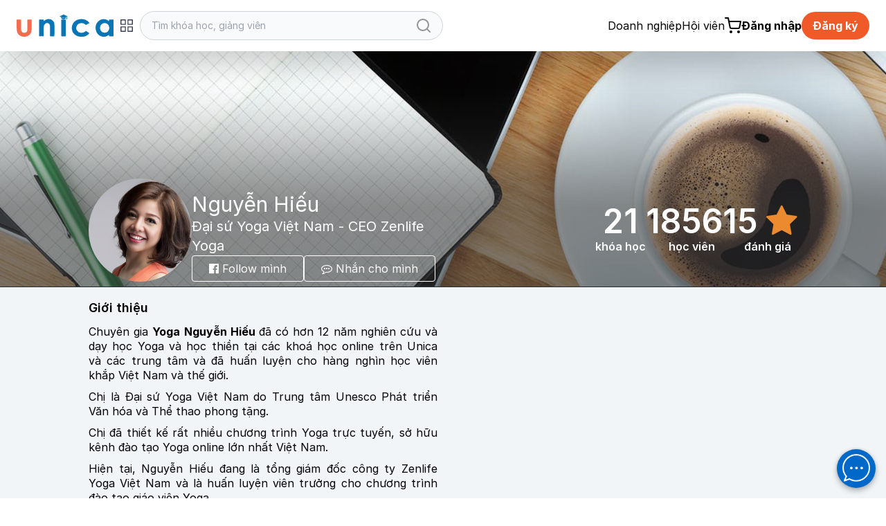

--- FILE ---
content_type: text/html; charset=UTF-8
request_url: https://static.unica.vn/teacher/nguyen-hieu
body_size: 39432
content:
 <!doctype html>
<html lang="vi">
<head>
    <meta name="google-site-verification" content="HtExJk_J6zNPttzPoy1MQhbEPdDc_2wOQ_EcAuFmj5g"/>
            <meta http-equiv="Content-Type" content="text/html; charset=utf-8"/>
        <meta http-equiv="Cache-control" content="max-age=2592000,public"/>
        <meta http-equiv="X-UA-Compatible" content="IE=Edge">
        <!-- Mobile Specific Metas -->
        <meta name="viewport" content="width=device-width, initial-scale=1, maximum-scale=1, user-scalable=no"/>
        <title>Khóa học Yoga Nguyễn Hiếu - Đại sứ Yoga Việt Nam</title>
        <meta name='description'
              content='Học Yoga Nguyễn Hiếu từ cơ bản đến chuyên sâu từ đại sứ Yoga Nguyễn Hiếu với hơn 12 năm nghiên cứu và dạy học Yoga tại Việt Nam và trên thế giới'/>
        <meta name='keywords' content='Nguyễn hiếu, Yoga Nguyễn Hiếu, Nguyễn Hiếu Yoga'/>
        <meta http-equiv="content-language" content="vi_VN"/>
        <meta name="facebook-domain-verification" content="ynpmt0i4v0o203vjt32w1a0rcqx30e"/>
        <!--
            <meta itemprop='datePublished' content='<? /*=Yii::$app->params['meta_datePublished']*/ ?>'>
            -->                <link rel='canonical' href='https://unica.vn/teacher/nguyen-hieu'/>
                    <meta name="robots" content="index, follow"/>
        
        <!-- social share -->
        <meta property="fb:app_id" content="410486232859596"/>
        <meta property="og:site_name" content="Unica.vn"/>
        <meta property="og:type"
              content="video_lecture"/>
        <meta property="og:locale" content="vi_VN"/>
        <meta property="og:title"
              content='Khóa học Yoga Nguyễn Hiếu - Đại sứ Yoga Việt Nam'/>
        <meta property="og:description"
              content="Học Yoga Nguyễn Hiếu từ cơ bản đến chuyên sâu từ đại sứ Yoga Nguyễn Hiếu với hơn 12 năm nghiên cứu và dạy học Yoga tại Việt Nam và trên thế giới"/>
        <meta property="og:image" itemprop="thumbnailUrl" content="https://static.unica.vn/uploads/Thaoptt/August52016431pm_nguyen-hieu_thumb.jpg"/>
        <meta property="og:image:width" content="600"/>
        <meta property="og:image:height" content="315"/>
        <meta property="og:url" itemprop="url" content="https://unica.vn/teacher/nguyen-hieu"/>
                <!-- copyright -->
    <meta name="copyright" content="UNICA"/>
    <meta name="abstract"
          content="Website học trực tuyến hàng đầu Việt Nam với hơn 2.000 khóa học video online"/>
    <meta name="distribution" content="global">
    <meta name="author" content="unica.vn"/>
    <meta name="revisit-after" content="1 days"/>
    <meta name="rating" content="general">
    <meta name="language" content="vietnamese"/>
    <link href="http://www.google-analytics.com" rel="dns-prefetch">
    <link rel="shortcut icon" href="https://static.unica.vn/icon/favicon.ico">
    <link rel="stylesheet" href="https://cdn.plyr.io/3.7.8/plyr.css"/>
        <link href="https://cdnjs.cloudflare.com/ajax/libs/flowbite/2.3.0/flowbite.min.css" rel="stylesheet">
<link href="https://rsms.me/inter/inter.css" rel="stylesheet">
<link href="/master/css/amazonmenu.css?v=1733197564" rel="stylesheet">
<link href="/master/css/style.css?v=1768357516" rel="stylesheet">
<link href="/master/css/jquery-ui.css?v=1733197564" rel="stylesheet">
<link href="/media/styles_v2018/font-awesome.css?v=1733197564" rel="stylesheet">
<link href="https://cdnjs.cloudflare.com/ajax/libs/Swiper/11.0.5/swiper-bundle.min.css" rel="stylesheet">
<link href="https://unpkg.com/aos@2.3.1/dist/aos.css" rel="stylesheet">
<link href="https://cdnjs.cloudflare.com/ajax/libs/select2/4.0.7/css/select2.min.css" rel="stylesheet">
<link href="/master/css/pagination.css?v=1733197564" rel="stylesheet">
<link href="https://cdnjs.cloudflare.com/ajax/libs/sweetalert2/11.10.8/sweetalert2.min.css" rel="stylesheet">
<script src="/master/js/jquery-3.7.1.min.js?v=1733197564"></script>
<script src="/master/js/tailwind.js?v=1742453843"></script>
<script src="/master/js/tailwind-config.js?v=1742453843"></script>
<script src="/master/js/swiper-bundle.min.js?v=1733197564"></script>
<script src="https://cdnjs.cloudflare.com/ajax/libs/flowbite/2.3.0/flowbite.min.js"></script>    <!--    Cài script với mục địch script tracking-->
<!--        -->    
        </head>
<body>

<!--Banner blog custom-->

<header class="sticky z-30 md:z-40 top-0 bg-white shadow-2xl master-header">
    <!--        Sửa banner chiến dịch tại đây, thay ảnh vào, 1 ảnh PC 1 ảnh MOBILE-->
<!--    --><!--        <a href="/donggia">-->
<!--            <img-->
<!--                src="https://file.unica.vn/storage/db240c65c57e0a4f35edba3312c62511cbac63cc/banner-tet-dl-2025-1440x70-1.jpg"-->
<!--                alt="" class="w-full h-[70px] hidden md:block">-->
<!--            <img-->
<!--                src="https://file.unica.vn/storage/db240c65c57e0a4f35edba3312c62511cbac63cc/banner-tet-dl-2025-1200x288.jpg"-->
<!--                alt="" class="w-full h-[70px] block md:hidden">-->
<!--        </a>-->
<!--    -->    <div class="hidden md:block">
        <div class="py-4 px-6">
            <div class="flex flex-row">
                <div class="2xl:basis-7/12 lg:basis-6/12 basis-7/12 flex xl:gap-8 w-auto items-center gap-4">
                    
<style>
    #category-mega-menu {
        opacity: 0;
        transform: translateY(-10px);
        pointer-events: none;
        transition: opacity 0.2s ease, transform 0.2s ease;
    }

    #category-mega-menu:not(.hidden) {
        opacity: 1;
        transform: translateY(0);
        pointer-events: auto;
    }

    #category-menu-button svg {
        transition: transform 0.3s ease;
    }
</style>



<div class="flex items-center gap-4">
    <a href="/">
        <img width="140" class="max-w-none" src="/media/img/logo-unica.svg"
             alt="Học Online: 2000+ Khóa học trực tuyến cho người đi làm">
    </a>
    </div>

    <div class="relative" id="category-menu-container">
        <button
            id="category-menu-button"
            class="flex items-center text-gray-700 transition-colors group p-2 rounded-lg hover:text-[#f05a28] hover:bg-gray-50"
            title="Danh mục"
            aria-expanded="false"
            aria-controls="category-mega-menu"
        >
            <svg width="22" height="22" viewBox="0 0 24 24" fill="none" stroke="currentColor" stroke-width="1.5"
                 stroke-linecap="round" stroke-linejoin="round">
                <rect x="3" y="3" width="7" height="7"></rect>
                <rect x="14" y="3" width="7" height="7"></rect>
                <rect x="14" y="14" width="7" height="7"></rect>
                <rect x="3" y="14" width="7" height="7"></rect>
            </svg>
        </button>

        <!-- Desktop Mega Menu -->
        <div id="category-mega-menu"
             class="hidden lg:flex absolute top-12 left-0 w-[850px] bg-white shadow-2xl rounded-2xl border border-gray-100 overflow-hidden z-50">
            <!-- Level 1 - Cột trái -->
            <div class="w-[300px] border-r border-gray-50 py-4 max-h-[650px] overflow-y-auto bg-white">
                                                        <div
                        id="category-tab-0"
                        class="category-tab flex items-center justify-between px-6 py-3 cursor-pointer transition-colors text-gray-600 hover:bg-gray-50"
                        data-tab="0"
                        role="tab"
                        aria-selected="true"
                    >
                        <div class="flex items-center gap-3">
                            <span class="text-gray-400">
                                <i class="fa fa fa-rocket" aria-hidden="true"></i>
                            </span>
                            <span class="text-[13px]">Kinh Doanh</span>
                        </div>
                                                    <svg width="14" height="14" viewBox="0 0 24 24" fill="none" stroke="currentColor"
                                 stroke-width="2" stroke-linecap="round" stroke-linejoin="round" class="opacity-20">
                                <polyline points="9 18 15 12 9 6"></polyline>
                            </svg>
                                            </div>
                                                        <div
                        id="category-tab-1"
                        class="category-tab flex items-center justify-between px-6 py-3 cursor-pointer transition-colors text-gray-600 hover:bg-gray-50"
                        data-tab="1"
                        role="tab"
                        aria-selected="false"
                    >
                        <div class="flex items-center gap-3">
                            <span class="text-gray-400">
                                <i class="fa fa fa-language" aria-hidden="true"></i>
                            </span>
                            <span class="text-[13px]">Ngoại Ngữ</span>
                        </div>
                                                    <svg width="14" height="14" viewBox="0 0 24 24" fill="none" stroke="currentColor"
                                 stroke-width="2" stroke-linecap="round" stroke-linejoin="round" class="opacity-20">
                                <polyline points="9 18 15 12 9 6"></polyline>
                            </svg>
                                            </div>
                                                        <div
                        id="category-tab-2"
                        class="category-tab flex items-center justify-between px-6 py-3 cursor-pointer transition-colors text-gray-600 hover:bg-gray-50"
                        data-tab="2"
                        role="tab"
                        aria-selected="false"
                    >
                        <div class="flex items-center gap-3">
                            <span class="text-gray-400">
                                <i class="fa fa fa-paint-brush" aria-hidden="true"></i>
                            </span>
                            <span class="text-[13px]">Thiết Kế</span>
                        </div>
                                                    <svg width="14" height="14" viewBox="0 0 24 24" fill="none" stroke="currentColor"
                                 stroke-width="2" stroke-linecap="round" stroke-linejoin="round" class="opacity-20">
                                <polyline points="9 18 15 12 9 6"></polyline>
                            </svg>
                                            </div>
                                                        <div
                        id="category-tab-3"
                        class="category-tab flex items-center justify-between px-6 py-3 cursor-pointer transition-colors text-gray-600 hover:bg-gray-50"
                        data-tab="3"
                        role="tab"
                        aria-selected="false"
                    >
                        <div class="flex items-center gap-3">
                            <span class="text-gray-400">
                                <i class="fa fa fa-lightbulb-o" aria-hidden="true"></i>
                            </span>
                            <span class="text-[13px]">Kỹ Năng</span>
                        </div>
                                                    <svg width="14" height="14" viewBox="0 0 24 24" fill="none" stroke="currentColor"
                                 stroke-width="2" stroke-linecap="round" stroke-linejoin="round" class="opacity-20">
                                <polyline points="9 18 15 12 9 6"></polyline>
                            </svg>
                                            </div>
                                                        <div
                        id="category-tab-4"
                        class="category-tab flex items-center justify-between px-6 py-3 cursor-pointer transition-colors text-gray-600 hover:bg-gray-50"
                        data-tab="4"
                        role="tab"
                        aria-selected="false"
                    >
                        <div class="flex items-center gap-3">
                            <span class="text-gray-400">
                                <i class="fa fa fa-code" aria-hidden="true"></i>
                            </span>
                            <span class="text-[13px]">Lập Trình & CNTT</span>
                        </div>
                                                    <svg width="14" height="14" viewBox="0 0 24 24" fill="none" stroke="currentColor"
                                 stroke-width="2" stroke-linecap="round" stroke-linejoin="round" class="opacity-20">
                                <polyline points="9 18 15 12 9 6"></polyline>
                            </svg>
                                            </div>
                                                        <div
                        id="category-tab-5"
                        class="category-tab flex items-center justify-between px-6 py-3 cursor-pointer transition-colors text-gray-600 hover:bg-gray-50"
                        data-tab="5"
                        role="tab"
                        aria-selected="false"
                    >
                        <div class="flex items-center gap-3">
                            <span class="text-gray-400">
                                <i class="fa fa fa-heartbeat" aria-hidden="true"></i>
                            </span>
                            <span class="text-[13px]">Sức Khoẻ Và Làm Đẹp</span>
                        </div>
                                                    <svg width="14" height="14" viewBox="0 0 24 24" fill="none" stroke="currentColor"
                                 stroke-width="2" stroke-linecap="round" stroke-linejoin="round" class="opacity-20">
                                <polyline points="9 18 15 12 9 6"></polyline>
                            </svg>
                                            </div>
                                                        <div
                        id="category-tab-6"
                        class="category-tab flex items-center justify-between px-6 py-3 cursor-pointer transition-colors text-gray-600 hover:bg-gray-50"
                        data-tab="6"
                        role="tab"
                        aria-selected="false"
                    >
                        <div class="flex items-center gap-3">
                            <span class="text-gray-400">
                                <i class="fa fa fa-line-chart" aria-hidden="true"></i>
                            </span>
                            <span class="text-[13px]">Marketing</span>
                        </div>
                                                    <svg width="14" height="14" viewBox="0 0 24 24" fill="none" stroke="currentColor"
                                 stroke-width="2" stroke-linecap="round" stroke-linejoin="round" class="opacity-20">
                                <polyline points="9 18 15 12 9 6"></polyline>
                            </svg>
                                            </div>
                                                        <div
                        id="category-tab-7"
                        class="category-tab flex items-center justify-between px-6 py-3 cursor-pointer transition-colors text-gray-600 hover:bg-gray-50"
                        data-tab="7"
                        role="tab"
                        aria-selected="false"
                    >
                        <div class="flex items-center gap-3">
                            <span class="text-gray-400">
                                <i class="fa fa fa-desktop" aria-hidden="true"></i>
                            </span>
                            <span class="text-[13px]">Tin Học Văn Phòng</span>
                        </div>
                                                    <svg width="14" height="14" viewBox="0 0 24 24" fill="none" stroke="currentColor"
                                 stroke-width="2" stroke-linecap="round" stroke-linejoin="round" class="opacity-20">
                                <polyline points="9 18 15 12 9 6"></polyline>
                            </svg>
                                            </div>
                                                        <div
                        id="category-tab-8"
                        class="category-tab flex items-center justify-between px-6 py-3 cursor-pointer transition-colors text-gray-600 hover:bg-gray-50"
                        data-tab="8"
                        role="tab"
                        aria-selected="false"
                    >
                        <div class="flex items-center gap-3">
                            <span class="text-gray-400">
                                <i class="fa fa fa-cutlery" aria-hidden="true"></i>
                            </span>
                            <span class="text-[13px]">Phong Cách Sống</span>
                        </div>
                                                    <svg width="14" height="14" viewBox="0 0 24 24" fill="none" stroke="currentColor"
                                 stroke-width="2" stroke-linecap="round" stroke-linejoin="round" class="opacity-20">
                                <polyline points="9 18 15 12 9 6"></polyline>
                            </svg>
                                            </div>
                                                        <div
                        id="category-tab-9"
                        class="category-tab flex items-center justify-between px-6 py-3 cursor-pointer transition-colors text-gray-600 hover:bg-gray-50"
                        data-tab="9"
                        role="tab"
                        aria-selected="false"
                    >
                        <div class="flex items-center gap-3">
                            <span class="text-gray-400">
                                <i class="fa fa fa-group" aria-hidden="true"></i>
                            </span>
                            <span class="text-[13px]">Hôn Nhân Và Gia Đình</span>
                        </div>
                                                    <svg width="14" height="14" viewBox="0 0 24 24" fill="none" stroke="currentColor"
                                 stroke-width="2" stroke-linecap="round" stroke-linejoin="round" class="opacity-20">
                                <polyline points="9 18 15 12 9 6"></polyline>
                            </svg>
                                            </div>
                                                        <div
                        id="category-tab-10"
                        class="category-tab flex items-center justify-between px-6 py-3 cursor-pointer transition-colors text-gray-600 hover:bg-gray-50"
                        data-tab="10"
                        role="tab"
                        aria-selected="false"
                    >
                        <div class="flex items-center gap-3">
                            <span class="text-gray-400">
                                <i class="fa fa fa-money" aria-hidden="true"></i>
                            </span>
                            <span class="text-[13px]">Tài Chính Kế Toán</span>
                        </div>
                                                    <svg width="14" height="14" viewBox="0 0 24 24" fill="none" stroke="currentColor"
                                 stroke-width="2" stroke-linecap="round" stroke-linejoin="round" class="opacity-20">
                                <polyline points="9 18 15 12 9 6"></polyline>
                            </svg>
                                            </div>
                                                        <div
                        id="category-tab-11"
                        class="category-tab flex items-center justify-between px-6 py-3 cursor-pointer transition-colors text-gray-600 hover:bg-gray-50"
                        data-tab="11"
                        role="tab"
                        aria-selected="false"
                    >
                        <div class="flex items-center gap-3">
                            <span class="text-gray-400">
                                <i class="fa fa fa-music" aria-hidden="true"></i>
                            </span>
                            <span class="text-[13px]">Âm Nhạc</span>
                        </div>
                                                    <svg width="14" height="14" viewBox="0 0 24 24" fill="none" stroke="currentColor"
                                 stroke-width="2" stroke-linecap="round" stroke-linejoin="round" class="opacity-20">
                                <polyline points="9 18 15 12 9 6"></polyline>
                            </svg>
                                            </div>
                            </div>

            <!-- Level 2 - Cột phải -->
            <div class="flex-1 p-8 bg-white max-h-[650px] overflow-y-auto">
                                                        <div id="category-content-0"
                         class="category-content "
                         role="tabpanel"
                         aria-labelledby="category-tab-0"
                    >
                        <h4 class="text-[#f05a28] font-bold uppercase text-[10px] tracking-widest mb-6 border-b border-orange-50 pb-2">
                            Kinh Doanh                        </h4>

                                                    <!-- Sub-categories Grid -->
                            <div class="grid grid-cols-2 gap-y-4 gap-x-8">
                                                                    <div class="group">
                                        <a
                                            href="/course/kinh-doanh/quan-tri-kinh-doanh"
                                            class="text-gray-800 hover:text-[#f05a28] text-[13px] transition-colors flex items-center gap-2 mb-1"
                                        >
                                            <span
                                                class="w-1 h-1 rounded-full bg-[#f05a28] opacity-0 group-hover:opacity-100 transition-opacity"></span>
                                            Quản Trị Kinh Doanh                                        </a>

                                                                                    <div class="ml-3 mt-1 flex flex-wrap gap-x-1 gap-y-0.5">
                                                                                                    <a
                                                        href="/tag/chien-luoc-kinh-doanh"
                                                        class="text-[11px] text-gray-500 hover:text-[#f05a28] transition-colors"
                                                    >
                                                        Chiến lược kinh doanh,                                                    </a>
                                                                                                    <a
                                                        href="/tag/he-thong-kinh-doanh"
                                                        class="text-[11px] text-gray-500 hover:text-[#f05a28] transition-colors"
                                                    >
                                                        Hệ thống kinh doanh,                                                    </a>
                                                                                                    <a
                                                        href="/tag/ke-hoach-kinh-doanh"
                                                        class="text-[11px] text-gray-500 hover:text-[#f05a28] transition-colors"
                                                    >
                                                        Kế hoạch kinh doanh                                                    </a>
                                                                                            </div>
                                                                            </div>
                                                                    <div class="group">
                                        <a
                                            href="/course/kinh-doanh/kinh-doanh-online"
                                            class="text-gray-800 hover:text-[#f05a28] text-[13px] transition-colors flex items-center gap-2 mb-1"
                                        >
                                            <span
                                                class="w-1 h-1 rounded-full bg-[#f05a28] opacity-0 group-hover:opacity-100 transition-opacity"></span>
                                            Kinh Doanh Online                                        </a>

                                                                                    <div class="ml-3 mt-1 flex flex-wrap gap-x-1 gap-y-0.5">
                                                                                                    <a
                                                        href="/tag/kiem-tien-youtube"
                                                        class="text-[11px] text-gray-500 hover:text-[#f05a28] transition-colors"
                                                    >
                                                        Kiếm tiền Youtube,                                                    </a>
                                                                                                    <a
                                                        href="/tag/kiem-tien-amazon"
                                                        class="text-[11px] text-gray-500 hover:text-[#f05a28] transition-colors"
                                                    >
                                                        Kiếm tiền Amazon,                                                    </a>
                                                                                                    <a
                                                        href="/tag/ban-hang-shopee"
                                                        class="text-[11px] text-gray-500 hover:text-[#f05a28] transition-colors"
                                                    >
                                                        Bán hàng Shopee                                                    </a>
                                                                                            </div>
                                                                            </div>
                                                                    <div class="group">
                                        <a
                                            href="/course/kinh-doanh/khoi-nghiep"
                                            class="text-gray-800 hover:text-[#f05a28] text-[13px] transition-colors flex items-center gap-2 mb-1"
                                        >
                                            <span
                                                class="w-1 h-1 rounded-full bg-[#f05a28] opacity-0 group-hover:opacity-100 transition-opacity"></span>
                                            Khởi Nghiệp                                        </a>

                                                                                    <div class="ml-3 mt-1 flex flex-wrap gap-x-1 gap-y-0.5">
                                                                                                    <a
                                                        href="/tag/kinh-doanh-cafe"
                                                        class="text-[11px] text-gray-500 hover:text-[#f05a28] transition-colors"
                                                    >
                                                        Kinh doanh Cafe,                                                    </a>
                                                                                                    <a
                                                        href="/tag/kinh-doanh-my-pham"
                                                        class="text-[11px] text-gray-500 hover:text-[#f05a28] transition-colors"
                                                    >
                                                        Kinh doanh mỹ phẩm,                                                    </a>
                                                                                                    <a
                                                        href="/tag/kinh-doanh-noi-that"
                                                        class="text-[11px] text-gray-500 hover:text-[#f05a28] transition-colors"
                                                    >
                                                        Kinh doanh nội thất,                                                    </a>
                                                                                                    <a
                                                        href="/tag/kinh-doanh-spa"
                                                        class="text-[11px] text-gray-500 hover:text-[#f05a28] transition-colors"
                                                    >
                                                        Kinh doanh Spa,                                                    </a>
                                                                                                    <a
                                                        href="/tag/kinh-doanh-quan-an"
                                                        class="text-[11px] text-gray-500 hover:text-[#f05a28] transition-colors"
                                                    >
                                                        Kinh doanh quán ăn,                                                    </a>
                                                                                                    <a
                                                        href="/tag/kinh-doanh-nha-hang"
                                                        class="text-[11px] text-gray-500 hover:text-[#f05a28] transition-colors"
                                                    >
                                                        Kinh doanh nhà hàng,                                                    </a>
                                                                                                    <a
                                                        href="/tag/kinh-doanh-nha-tre"
                                                        class="text-[11px] text-gray-500 hover:text-[#f05a28] transition-colors"
                                                    >
                                                        Kinh doanh nhà trẻ,                                                    </a>
                                                                                                    <a
                                                        href="/tag/kinh-doanh-nha-thuoc"
                                                        class="text-[11px] text-gray-500 hover:text-[#f05a28] transition-colors"
                                                    >
                                                        Kinh doanh nhà thuốc,                                                    </a>
                                                                                                    <a
                                                        href="/tag/kinh-doanh-thoi-trang"
                                                        class="text-[11px] text-gray-500 hover:text-[#f05a28] transition-colors"
                                                    >
                                                        Kinh doanh thời trang                                                    </a>
                                                                                            </div>
                                                                            </div>
                                                                    <div class="group">
                                        <a
                                            href="/course/kinh-doanh/quan-tri-nhan-su"
                                            class="text-gray-800 hover:text-[#f05a28] text-[13px] transition-colors flex items-center gap-2 mb-1"
                                        >
                                            <span
                                                class="w-1 h-1 rounded-full bg-[#f05a28] opacity-0 group-hover:opacity-100 transition-opacity"></span>
                                            Quản Trị Nhân Sự                                        </a>

                                                                                    <div class="ml-3 mt-1 flex flex-wrap gap-x-1 gap-y-0.5">
                                                                                                    <a
                                                        href="/tag/tuyen-dung"
                                                        class="text-[11px] text-gray-500 hover:text-[#f05a28] transition-colors"
                                                    >
                                                        Tuyển dụng,                                                    </a>
                                                                                                    <a
                                                        href="/tag/dao-tao-nhan-su"
                                                        class="text-[11px] text-gray-500 hover:text-[#f05a28] transition-colors"
                                                    >
                                                        Đào tạo nhân sự                                                    </a>
                                                                                            </div>
                                                                            </div>
                                                                    <div class="group">
                                        <a
                                            href="/course/kinh-doanh/thuong-mai-dien-tu"
                                            class="text-gray-800 hover:text-[#f05a28] text-[13px] transition-colors flex items-center gap-2 mb-1"
                                        >
                                            <span
                                                class="w-1 h-1 rounded-full bg-[#f05a28] opacity-0 group-hover:opacity-100 transition-opacity"></span>
                                            Thương mại điện tử                                        </a>

                                                                                    <div class="ml-3 mt-1 flex flex-wrap gap-x-1 gap-y-0.5">
                                                                                                    <a
                                                        href="/tag/shopify"
                                                        class="text-[11px] text-gray-500 hover:text-[#f05a28] transition-colors"
                                                    >
                                                        Shopify                                                    </a>
                                                                                            </div>
                                                                            </div>
                                                                    <div class="group">
                                        <a
                                            href="/course/kinh-doanh/ban-hang"
                                            class="text-gray-800 hover:text-[#f05a28] text-[13px] transition-colors flex items-center gap-2 mb-1"
                                        >
                                            <span
                                                class="w-1 h-1 rounded-full bg-[#f05a28] opacity-0 group-hover:opacity-100 transition-opacity"></span>
                                            Bán hàng                                        </a>

                                                                                    <div class="ml-3 mt-1 flex flex-wrap gap-x-1 gap-y-0.5">
                                                                                                    <a
                                                        href="/tag/chot-sale"
                                                        class="text-[11px] text-gray-500 hover:text-[#f05a28] transition-colors"
                                                    >
                                                        Chốt sale,                                                    </a>
                                                                                                    <a
                                                        href="/tag/cham-soc-khach-hang"
                                                        class="text-[11px] text-gray-500 hover:text-[#f05a28] transition-colors"
                                                    >
                                                        Chăm sóc khách hàng,                                                    </a>
                                                                                                    <a
                                                        href="/tag/chien-luoc-ban-hang"
                                                        class="text-[11px] text-gray-500 hover:text-[#f05a28] transition-colors"
                                                    >
                                                        Chiến lược bán hàng                                                    </a>
                                                                                            </div>
                                                                            </div>
                                                            </div>
                                            </div>
                                                        <div id="category-content-1"
                         class="category-content hidden"
                         role="tabpanel"
                         aria-labelledby="category-tab-1"
                    >
                        <h4 class="text-[#f05a28] font-bold uppercase text-[10px] tracking-widest mb-6 border-b border-orange-50 pb-2">
                            Ngoại Ngữ                        </h4>

                                                    <!-- Sub-categories Grid -->
                            <div class="grid grid-cols-2 gap-y-4 gap-x-8">
                                                                    <div class="group">
                                        <a
                                            href="/course/ngoai-ngu/tieng-han"
                                            class="text-gray-800 hover:text-[#f05a28] text-[13px] transition-colors flex items-center gap-2 mb-1"
                                        >
                                            <span
                                                class="w-1 h-1 rounded-full bg-[#f05a28] opacity-0 group-hover:opacity-100 transition-opacity"></span>
                                            Tiếng Hàn                                        </a>

                                                                                    <div class="ml-3 mt-1 flex flex-wrap gap-x-1 gap-y-0.5">
                                                                                                    <a
                                                        href="/tag/phat-am-tieng-han"
                                                        class="text-[11px] text-gray-500 hover:text-[#f05a28] transition-colors"
                                                    >
                                                        Phát âm tiếng Hàn,                                                    </a>
                                                                                                    <a
                                                        href="/tag/tieng-han-so-cap"
                                                        class="text-[11px] text-gray-500 hover:text-[#f05a28] transition-colors"
                                                    >
                                                        Tiếng Hàn Sơ Cấp,                                                    </a>
                                                                                                    <a
                                                        href="/tag/ngu-phap-tieng-han"
                                                        class="text-[11px] text-gray-500 hover:text-[#f05a28] transition-colors"
                                                    >
                                                        Ngữ pháp Tiếng Hàn,                                                    </a>
                                                                                                    <a
                                                        href="/tag/tieng-han-trung-cap"
                                                        class="text-[11px] text-gray-500 hover:text-[#f05a28] transition-colors"
                                                    >
                                                        Tiếng Hàn Trung Cấp                                                    </a>
                                                                                            </div>
                                                                            </div>
                                                                    <div class="group">
                                        <a
                                            href="/course/ngoai-ngu/tieng-trung"
                                            class="text-gray-800 hover:text-[#f05a28] text-[13px] transition-colors flex items-center gap-2 mb-1"
                                        >
                                            <span
                                                class="w-1 h-1 rounded-full bg-[#f05a28] opacity-0 group-hover:opacity-100 transition-opacity"></span>
                                            Tiếng Trung                                        </a>

                                                                                    <div class="ml-3 mt-1 flex flex-wrap gap-x-1 gap-y-0.5">
                                                                                                    <a
                                                        href="/tag/tieng-trung-cao-cap"
                                                        class="text-[11px] text-gray-500 hover:text-[#f05a28] transition-colors"
                                                    >
                                                        Tiếng Trung cao cấp,                                                    </a>
                                                                                                    <a
                                                        href="/tag/tieng-trung-so-cap"
                                                        class="text-[11px] text-gray-500 hover:text-[#f05a28] transition-colors"
                                                    >
                                                        Tiếng Trung Sơ Cấp                                                    </a>
                                                                                            </div>
                                                                            </div>
                                                                    <div class="group">
                                        <a
                                            href="/course/ngoai-ngu/tieng-nhat"
                                            class="text-gray-800 hover:text-[#f05a28] text-[13px] transition-colors flex items-center gap-2 mb-1"
                                        >
                                            <span
                                                class="w-1 h-1 rounded-full bg-[#f05a28] opacity-0 group-hover:opacity-100 transition-opacity"></span>
                                            Tiếng Nhật                                        </a>

                                                                                    <div class="ml-3 mt-1 flex flex-wrap gap-x-1 gap-y-0.5">
                                                                                                    <a
                                                        href="/tag/tu-vung-tieng-nhat"
                                                        class="text-[11px] text-gray-500 hover:text-[#f05a28] transition-colors"
                                                    >
                                                        Từ vựng tiếng Nhật,                                                    </a>
                                                                                                    <a
                                                        href="/tag/ngu-phap-tieng-nhat"
                                                        class="text-[11px] text-gray-500 hover:text-[#f05a28] transition-colors"
                                                    >
                                                        Ngữ pháp tiếng nhật,                                                    </a>
                                                                                                    <a
                                                        href="/tag/tieng-nhat-giao-tiep"
                                                        class="text-[11px] text-gray-500 hover:text-[#f05a28] transition-colors"
                                                    >
                                                        Tiếng Nhật giao tiếp,                                                    </a>
                                                                                                    <a
                                                        href="/tag/phat-am-tieng-nhat"
                                                        class="text-[11px] text-gray-500 hover:text-[#f05a28] transition-colors"
                                                    >
                                                        Phát âm Tiếng Nhật                                                    </a>
                                                                                            </div>
                                                                            </div>
                                                                    <div class="group">
                                        <a
                                            href="/course/ngoai-ngu/tieng-anh"
                                            class="text-gray-800 hover:text-[#f05a28] text-[13px] transition-colors flex items-center gap-2 mb-1"
                                        >
                                            <span
                                                class="w-1 h-1 rounded-full bg-[#f05a28] opacity-0 group-hover:opacity-100 transition-opacity"></span>
                                            Tiếng Anh                                        </a>

                                                                                    <div class="ml-3 mt-1 flex flex-wrap gap-x-1 gap-y-0.5">
                                                                                                    <a
                                                        href="/tag/phat-am-tieng-anh"
                                                        class="text-[11px] text-gray-500 hover:text-[#f05a28] transition-colors"
                                                    >
                                                        Phát âm tiếng Anh,                                                    </a>
                                                                                                    <a
                                                        href="/tag/tieng-anh-giao-tiep"
                                                        class="text-[11px] text-gray-500 hover:text-[#f05a28] transition-colors"
                                                    >
                                                        Tiếng Anh giao tiếp,                                                    </a>
                                                                                                    <a
                                                        href="/tag/tu-vung-tieng-anh"
                                                        class="text-[11px] text-gray-500 hover:text-[#f05a28] transition-colors"
                                                    >
                                                        Từ vựng tiếng anh,                                                    </a>
                                                                                                    <a
                                                        href="/tag/ngu-phap-tieng-anh"
                                                        class="text-[11px] text-gray-500 hover:text-[#f05a28] transition-colors"
                                                    >
                                                        Ngữ pháp tiếng Anh,                                                    </a>
                                                                                                    <a
                                                        href="/tag/toeic"
                                                        class="text-[11px] text-gray-500 hover:text-[#f05a28] transition-colors"
                                                    >
                                                        Toeic,                                                    </a>
                                                                                                    <a
                                                        href="/tag/ielts"
                                                        class="text-[11px] text-gray-500 hover:text-[#f05a28] transition-colors"
                                                    >
                                                        Ielts                                                    </a>
                                                                                            </div>
                                                                            </div>
                                                                    <div class="group">
                                        <a
                                            href="/course/ngoai-ngu/ngoai-ngu-khac"
                                            class="text-gray-800 hover:text-[#f05a28] text-[13px] transition-colors flex items-center gap-2 mb-1"
                                        >
                                            <span
                                                class="w-1 h-1 rounded-full bg-[#f05a28] opacity-0 group-hover:opacity-100 transition-opacity"></span>
                                            Ngoại Ngữ Khác                                        </a>

                                                                            </div>
                                                            </div>
                                            </div>
                                                        <div id="category-content-2"
                         class="category-content hidden"
                         role="tabpanel"
                         aria-labelledby="category-tab-2"
                    >
                        <h4 class="text-[#f05a28] font-bold uppercase text-[10px] tracking-widest mb-6 border-b border-orange-50 pb-2">
                            Thiết Kế                        </h4>

                                                    <!-- Sub-categories Grid -->
                            <div class="grid grid-cols-2 gap-y-4 gap-x-8">
                                                                    <div class="group">
                                        <a
                                            href="/course/thiet-ke/thiet-ke-quang-cao"
                                            class="text-gray-800 hover:text-[#f05a28] text-[13px] transition-colors flex items-center gap-2 mb-1"
                                        >
                                            <span
                                                class="w-1 h-1 rounded-full bg-[#f05a28] opacity-0 group-hover:opacity-100 transition-opacity"></span>
                                            Thiết Kế Quảng Cáo                                        </a>

                                                                                    <div class="ml-3 mt-1 flex flex-wrap gap-x-1 gap-y-0.5">
                                                                                                    <a
                                                        href="/tag/thiet-ke-in-an"
                                                        class="text-[11px] text-gray-500 hover:text-[#f05a28] transition-colors"
                                                    >
                                                        Thiết kế in ấn,                                                    </a>
                                                                                                    <a
                                                        href="/tag/thiet-ke-logo"
                                                        class="text-[11px] text-gray-500 hover:text-[#f05a28] transition-colors"
                                                    >
                                                        Thiết kế Logo,                                                    </a>
                                                                                                    <a
                                                        href="/tag/thiet-ke-banner"
                                                        class="text-[11px] text-gray-500 hover:text-[#f05a28] transition-colors"
                                                    >
                                                        Thiết kế banner,                                                    </a>
                                                                                                    <a
                                                        href="/tag/thiet-ke-san-pham"
                                                        class="text-[11px] text-gray-500 hover:text-[#f05a28] transition-colors"
                                                    >
                                                        Thiết kế sản phẩm                                                    </a>
                                                                                            </div>
                                                                            </div>
                                                                    <div class="group">
                                        <a
                                            href="/course/thiet-ke/thiet-ke-web"
                                            class="text-gray-800 hover:text-[#f05a28] text-[13px] transition-colors flex items-center gap-2 mb-1"
                                        >
                                            <span
                                                class="w-1 h-1 rounded-full bg-[#f05a28] opacity-0 group-hover:opacity-100 transition-opacity"></span>
                                            Thiết Kế Web                                        </a>

                                                                                    <div class="ml-3 mt-1 flex flex-wrap gap-x-1 gap-y-0.5">
                                                                                                    <a
                                                        href="/tag/bootstrap"
                                                        class="text-[11px] text-gray-500 hover:text-[#f05a28] transition-colors"
                                                    >
                                                        Bootstrap,                                                    </a>
                                                                                                    <a
                                                        href="/tag/lap-trinh-web"
                                                        class="text-[11px] text-gray-500 hover:text-[#f05a28] transition-colors"
                                                    >
                                                        Lập Trình Web                                                    </a>
                                                                                            </div>
                                                                            </div>
                                                                    <div class="group">
                                        <a
                                            href="/course/thiet-ke/thiet-ke-kien-truc"
                                            class="text-gray-800 hover:text-[#f05a28] text-[13px] transition-colors flex items-center gap-2 mb-1"
                                        >
                                            <span
                                                class="w-1 h-1 rounded-full bg-[#f05a28] opacity-0 group-hover:opacity-100 transition-opacity"></span>
                                            Thiết Kế Kiến Trúc                                        </a>

                                                                                    <div class="ml-3 mt-1 flex flex-wrap gap-x-1 gap-y-0.5">
                                                                                                    <a
                                                        href="/tag/autocad"
                                                        class="text-[11px] text-gray-500 hover:text-[#f05a28] transition-colors"
                                                    >
                                                        Autocad,                                                    </a>
                                                                                                    <a
                                                        href="/tag/sketchup"
                                                        class="text-[11px] text-gray-500 hover:text-[#f05a28] transition-colors"
                                                    >
                                                        Sketchup,                                                    </a>
                                                                                                    <a
                                                        href="/tag/revit"
                                                        class="text-[11px] text-gray-500 hover:text-[#f05a28] transition-colors"
                                                    >
                                                        Revit                                                    </a>
                                                                                            </div>
                                                                            </div>
                                                                    <div class="group">
                                        <a
                                            href="/course/thiet-ke/thiet-ke-noi-that-ngoai-that"
                                            class="text-gray-800 hover:text-[#f05a28] text-[13px] transition-colors flex items-center gap-2 mb-1"
                                        >
                                            <span
                                                class="w-1 h-1 rounded-full bg-[#f05a28] opacity-0 group-hover:opacity-100 transition-opacity"></span>
                                            Thiết Kế Nội Thất Ngoại Thất                                        </a>

                                                                                    <div class="ml-3 mt-1 flex flex-wrap gap-x-1 gap-y-0.5">
                                                                                                    <a
                                                        href="/tag/3dsmax"
                                                        class="text-[11px] text-gray-500 hover:text-[#f05a28] transition-colors"
                                                    >
                                                        3DSMax                                                    </a>
                                                                                            </div>
                                                                            </div>
                                                                    <div class="group">
                                        <a
                                            href="/course/thiet-ke/thiet-ke-do-hoa"
                                            class="text-gray-800 hover:text-[#f05a28] text-[13px] transition-colors flex items-center gap-2 mb-1"
                                        >
                                            <span
                                                class="w-1 h-1 rounded-full bg-[#f05a28] opacity-0 group-hover:opacity-100 transition-opacity"></span>
                                            Thiết Kế Đồ Họa                                        </a>

                                                                                    <div class="ml-3 mt-1 flex flex-wrap gap-x-1 gap-y-0.5">
                                                                                                    <a
                                                        href="/tag/thiet-ke-do-hoa-2d"
                                                        class="text-[11px] text-gray-500 hover:text-[#f05a28] transition-colors"
                                                    >
                                                        Thiết kế đồ họa 2D,                                                    </a>
                                                                                                    <a
                                                        href="/tag/thiet-ke-do-hoa-3d"
                                                        class="text-[11px] text-gray-500 hover:text-[#f05a28] transition-colors"
                                                    >
                                                        Thiết kế  đồ họa 3D,                                                    </a>
                                                                                                    <a
                                                        href="/tag/design-sketching"
                                                        class="text-[11px] text-gray-500 hover:text-[#f05a28] transition-colors"
                                                    >
                                                        Design Sketching                                                    </a>
                                                                                            </div>
                                                                            </div>
                                                                    <div class="group">
                                        <a
                                            href="/course/thiet-ke/thiet-ke-ui-ux"
                                            class="text-gray-800 hover:text-[#f05a28] text-[13px] transition-colors flex items-center gap-2 mb-1"
                                        >
                                            <span
                                                class="w-1 h-1 rounded-full bg-[#f05a28] opacity-0 group-hover:opacity-100 transition-opacity"></span>
                                            Thiết Kế UI/UX                                        </a>

                                                                                    <div class="ml-3 mt-1 flex flex-wrap gap-x-1 gap-y-0.5">
                                                                                                    <a
                                                        href="/tag/ui-ux"
                                                        class="text-[11px] text-gray-500 hover:text-[#f05a28] transition-colors"
                                                    >
                                                        UI-UX                                                    </a>
                                                                                            </div>
                                                                            </div>
                                                                    <div class="group">
                                        <a
                                            href="/course/thiet-ke/phan-mem-thiet-ke"
                                            class="text-gray-800 hover:text-[#f05a28] text-[13px] transition-colors flex items-center gap-2 mb-1"
                                        >
                                            <span
                                                class="w-1 h-1 rounded-full bg-[#f05a28] opacity-0 group-hover:opacity-100 transition-opacity"></span>
                                            Phần Mềm Thiết Kế                                        </a>

                                                                                    <div class="ml-3 mt-1 flex flex-wrap gap-x-1 gap-y-0.5">
                                                                                                    <a
                                                        href="/tag/adobe-premiere"
                                                        class="text-[11px] text-gray-500 hover:text-[#f05a28] transition-colors"
                                                    >
                                                        Adobe Premiere,                                                    </a>
                                                                                                    <a
                                                        href="/tag/solidworks"
                                                        class="text-[11px] text-gray-500 hover:text-[#f05a28] transition-colors"
                                                    >
                                                        Solidworks,                                                    </a>
                                                                                                    <a
                                                        href="/tag/illustrator"
                                                        class="text-[11px] text-gray-500 hover:text-[#f05a28] transition-colors"
                                                    >
                                                        Illustrator,                                                    </a>
                                                                                                    <a
                                                        href="/tag/photoshop"
                                                        class="text-[11px] text-gray-500 hover:text-[#f05a28] transition-colors"
                                                    >
                                                        Photoshop,                                                    </a>
                                                                                                    <a
                                                        href="/tag/indesign"
                                                        class="text-[11px] text-gray-500 hover:text-[#f05a28] transition-colors"
                                                    >
                                                        InDesign ,                                                    </a>
                                                                                                    <a
                                                        href="/tag/corel-draw"
                                                        class="text-[11px] text-gray-500 hover:text-[#f05a28] transition-colors"
                                                    >
                                                        Corel Draw,                                                    </a>
                                                                                                    <a
                                                        href="/tag/vray"
                                                        class="text-[11px] text-gray-500 hover:text-[#f05a28] transition-colors"
                                                    >
                                                        Vray,                                                    </a>
                                                                                                    <a
                                                        href="/tag/capcut"
                                                        class="text-[11px] text-gray-500 hover:text-[#f05a28] transition-colors"
                                                    >
                                                        Capcut,                                                    </a>
                                                                                                    <a
                                                        href="/tag/canva"
                                                        class="text-[11px] text-gray-500 hover:text-[#f05a28] transition-colors"
                                                    >
                                                        Canva,                                                    </a>
                                                                                                    <a
                                                        href="/tag/after-effect"
                                                        class="text-[11px] text-gray-500 hover:text-[#f05a28] transition-colors"
                                                    >
                                                        After Effect                                                    </a>
                                                                                            </div>
                                                                            </div>
                                                                    <div class="group">
                                        <a
                                            href="/course/thiet-ke/thiet-ke-khac"
                                            class="text-gray-800 hover:text-[#f05a28] text-[13px] transition-colors flex items-center gap-2 mb-1"
                                        >
                                            <span
                                                class="w-1 h-1 rounded-full bg-[#f05a28] opacity-0 group-hover:opacity-100 transition-opacity"></span>
                                            Thiết Kế Khác                                        </a>

                                                                            </div>
                                                            </div>
                                            </div>
                                                        <div id="category-content-3"
                         class="category-content hidden"
                         role="tabpanel"
                         aria-labelledby="category-tab-3"
                    >
                        <h4 class="text-[#f05a28] font-bold uppercase text-[10px] tracking-widest mb-6 border-b border-orange-50 pb-2">
                            Kỹ Năng                        </h4>

                                                    <!-- Sub-categories Grid -->
                            <div class="grid grid-cols-2 gap-y-4 gap-x-8">
                                                                    <div class="group">
                                        <a
                                            href="/course/ky-nang/ky-nang-lanh-dao"
                                            class="text-gray-800 hover:text-[#f05a28] text-[13px] transition-colors flex items-center gap-2 mb-1"
                                        >
                                            <span
                                                class="w-1 h-1 rounded-full bg-[#f05a28] opacity-0 group-hover:opacity-100 transition-opacity"></span>
                                            Kỹ Năng Lãnh Đạo                                        </a>

                                                                                    <div class="ml-3 mt-1 flex flex-wrap gap-x-1 gap-y-0.5">
                                                                                                    <a
                                                        href="/tag/ky-nang-lanh-dao"
                                                        class="text-[11px] text-gray-500 hover:text-[#f05a28] transition-colors"
                                                    >
                                                        Kỹ năng lãnh đạo                                                    </a>
                                                                                            </div>
                                                                            </div>
                                                                    <div class="group">
                                        <a
                                            href="/course/ky-nang/ky-nang-thuyet-trinh"
                                            class="text-gray-800 hover:text-[#f05a28] text-[13px] transition-colors flex items-center gap-2 mb-1"
                                        >
                                            <span
                                                class="w-1 h-1 rounded-full bg-[#f05a28] opacity-0 group-hover:opacity-100 transition-opacity"></span>
                                            Kỹ Năng Thuyết Trình                                        </a>

                                                                                    <div class="ml-3 mt-1 flex flex-wrap gap-x-1 gap-y-0.5">
                                                                                                    <a
                                                        href="/tag/mc"
                                                        class="text-[11px] text-gray-500 hover:text-[#f05a28] transition-colors"
                                                    >
                                                        MC,                                                    </a>
                                                                                                    <a
                                                        href="/tag/thuyet-trinh"
                                                        class="text-[11px] text-gray-500 hover:text-[#f05a28] transition-colors"
                                                    >
                                                        Thuyết trình                                                    </a>
                                                                                            </div>
                                                                            </div>
                                                                    <div class="group">
                                        <a
                                            href="/course/ky-nang/ky-nang-giao-tiep"
                                            class="text-gray-800 hover:text-[#f05a28] text-[13px] transition-colors flex items-center gap-2 mb-1"
                                        >
                                            <span
                                                class="w-1 h-1 rounded-full bg-[#f05a28] opacity-0 group-hover:opacity-100 transition-opacity"></span>
                                            Kỹ Năng Giao Tiếp                                        </a>

                                                                                    <div class="ml-3 mt-1 flex flex-wrap gap-x-1 gap-y-0.5">
                                                                                                    <a
                                                        href="/tag/ngon-ngu-co-the"
                                                        class="text-[11px] text-gray-500 hover:text-[#f05a28] transition-colors"
                                                    >
                                                        Ngôn ngữ cơ thể,                                                    </a>
                                                                                                    <a
                                                        href="/tag/giao-tiep"
                                                        class="text-[11px] text-gray-500 hover:text-[#f05a28] transition-colors"
                                                    >
                                                        Giao tiếp                                                    </a>
                                                                                            </div>
                                                                            </div>
                                                                    <div class="group">
                                        <a
                                            href="/course/ky-nang/ky-nang-dam-phan"
                                            class="text-gray-800 hover:text-[#f05a28] text-[13px] transition-colors flex items-center gap-2 mb-1"
                                        >
                                            <span
                                                class="w-1 h-1 rounded-full bg-[#f05a28] opacity-0 group-hover:opacity-100 transition-opacity"></span>
                                            Kỹ Năng Đàm Phán                                        </a>

                                                                                    <div class="ml-3 mt-1 flex flex-wrap gap-x-1 gap-y-0.5">
                                                                                                    <a
                                                        href="/tag/dam-phan"
                                                        class="text-[11px] text-gray-500 hover:text-[#f05a28] transition-colors"
                                                    >
                                                        Đàm phán                                                    </a>
                                                                                            </div>
                                                                            </div>
                                                                    <div class="group">
                                        <a
                                            href="/course/ky-nang/ky-nang-phong-van-xin-viec"
                                            class="text-gray-800 hover:text-[#f05a28] text-[13px] transition-colors flex items-center gap-2 mb-1"
                                        >
                                            <span
                                                class="w-1 h-1 rounded-full bg-[#f05a28] opacity-0 group-hover:opacity-100 transition-opacity"></span>
                                            Kỹ Năng Phỏng Vấn Xin Việc                                        </a>

                                                                                    <div class="ml-3 mt-1 flex flex-wrap gap-x-1 gap-y-0.5">
                                                                                                    <a
                                                        href="/tag/disc"
                                                        class="text-[11px] text-gray-500 hover:text-[#f05a28] transition-colors"
                                                    >
                                                        DISC,                                                    </a>
                                                                                                    <a
                                                        href="/tag/ky-nang-tim-viec"
                                                        class="text-[11px] text-gray-500 hover:text-[#f05a28] transition-colors"
                                                    >
                                                        Kỹ năng tìm việc,                                                    </a>
                                                                                                    <a
                                                        href="/tag/ky-nang-viet-cv"
                                                        class="text-[11px] text-gray-500 hover:text-[#f05a28] transition-colors"
                                                    >
                                                        Kỹ năng viết CV,                                                    </a>
                                                                                                    <a
                                                        href="/tag/ky-nang-phong-van"
                                                        class="text-[11px] text-gray-500 hover:text-[#f05a28] transition-colors"
                                                    >
                                                        Kỹ năng phỏng vấn                                                    </a>
                                                                                            </div>
                                                                            </div>
                                                                    <div class="group">
                                        <a
                                            href="/course/ky-nang/ky-nang-quan-ly-thoi-gian"
                                            class="text-gray-800 hover:text-[#f05a28] text-[13px] transition-colors flex items-center gap-2 mb-1"
                                        >
                                            <span
                                                class="w-1 h-1 rounded-full bg-[#f05a28] opacity-0 group-hover:opacity-100 transition-opacity"></span>
                                            Kỹ Năng Quản Lý Thời Gian                                        </a>

                                                                                    <div class="ml-3 mt-1 flex flex-wrap gap-x-1 gap-y-0.5">
                                                                                                    <a
                                                        href="/tag/quan-ly-thoi-gian"
                                                        class="text-[11px] text-gray-500 hover:text-[#f05a28] transition-colors"
                                                    >
                                                        Quản lý thời gian                                                    </a>
                                                                                            </div>
                                                                            </div>
                                                                    <div class="group">
                                        <a
                                            href="/course/ky-nang/ky-nang-hoc-tap-ghi-nho"
                                            class="text-gray-800 hover:text-[#f05a28] text-[13px] transition-colors flex items-center gap-2 mb-1"
                                        >
                                            <span
                                                class="w-1 h-1 rounded-full bg-[#f05a28] opacity-0 group-hover:opacity-100 transition-opacity"></span>
                                            Kỹ Năng Học Tập - Ghi Nhớ                                         </a>

                                                                                    <div class="ml-3 mt-1 flex flex-wrap gap-x-1 gap-y-0.5">
                                                                                                    <a
                                                        href="/tag/sketchnote"
                                                        class="text-[11px] text-gray-500 hover:text-[#f05a28] transition-colors"
                                                    >
                                                        Sketchnote,                                                    </a>
                                                                                                    <a
                                                        href="/tag/ren-luyen-tri-nho"
                                                        class="text-[11px] text-gray-500 hover:text-[#f05a28] transition-colors"
                                                    >
                                                        Rèn luyện trí nhớ,                                                    </a>
                                                                                                    <a
                                                        href="/tag/du-hoc"
                                                        class="text-[11px] text-gray-500 hover:text-[#f05a28] transition-colors"
                                                    >
                                                        Du học                                                    </a>
                                                                                            </div>
                                                                            </div>
                                                                    <div class="group">
                                        <a
                                            href="/course/ky-nang/ky-nang-khac"
                                            class="text-gray-800 hover:text-[#f05a28] text-[13px] transition-colors flex items-center gap-2 mb-1"
                                        >
                                            <span
                                                class="w-1 h-1 rounded-full bg-[#f05a28] opacity-0 group-hover:opacity-100 transition-opacity"></span>
                                            Kỹ Năng Khác                                        </a>

                                                                                    <div class="ml-3 mt-1 flex flex-wrap gap-x-1 gap-y-0.5">
                                                                                                    <a
                                                        href="/tag/phat-trien-doi-nhom"
                                                        class="text-[11px] text-gray-500 hover:text-[#f05a28] transition-colors"
                                                    >
                                                        Phát triển đội nhóm,                                                    </a>
                                                                                                    <a
                                                        href="/tag/ky-nang-to-chuc"
                                                        class="text-[11px] text-gray-500 hover:text-[#f05a28] transition-colors"
                                                    >
                                                        Kỹ năng tổ chức,                                                    </a>
                                                                                                    <a
                                                        href="/tag/quan-tri-cam-xuc"
                                                        class="text-[11px] text-gray-500 hover:text-[#f05a28] transition-colors"
                                                    >
                                                        Quản trị cảm xúc,                                                    </a>
                                                                                                    <a
                                                        href="/tag/quan-ly-xung-dot"
                                                        class="text-[11px] text-gray-500 hover:text-[#f05a28] transition-colors"
                                                    >
                                                        Quản lý xung đột,                                                    </a>
                                                                                                    <a
                                                        href="/tag/phat-trien-ban-than"
                                                        class="text-[11px] text-gray-500 hover:text-[#f05a28] transition-colors"
                                                    >
                                                        Phát triển bản thân,                                                    </a>
                                                                                                    <a
                                                        href="/tag/ky-nang-lap-ke-hoach"
                                                        class="text-[11px] text-gray-500 hover:text-[#f05a28] transition-colors"
                                                    >
                                                        Kỹ năng lập kế hoạch                                                    </a>
                                                                                            </div>
                                                                            </div>
                                                            </div>
                                            </div>
                                                        <div id="category-content-4"
                         class="category-content hidden"
                         role="tabpanel"
                         aria-labelledby="category-tab-4"
                    >
                        <h4 class="text-[#f05a28] font-bold uppercase text-[10px] tracking-widest mb-6 border-b border-orange-50 pb-2">
                            Lập Trình & CNTT                        </h4>

                                                    <!-- Sub-categories Grid -->
                            <div class="grid grid-cols-2 gap-y-4 gap-x-8">
                                                                    <div class="group">
                                        <a
                                            href="/course/lap-trinh-cntt/co-so-du-lieu"
                                            class="text-gray-800 hover:text-[#f05a28] text-[13px] transition-colors flex items-center gap-2 mb-1"
                                        >
                                            <span
                                                class="w-1 h-1 rounded-full bg-[#f05a28] opacity-0 group-hover:opacity-100 transition-opacity"></span>
                                            Cơ Sở Dữ Liệu                                        </a>

                                                                                    <div class="ml-3 mt-1 flex flex-wrap gap-x-1 gap-y-0.5">
                                                                                                    <a
                                                        href="/tag/mysql"
                                                        class="text-[11px] text-gray-500 hover:text-[#f05a28] transition-colors"
                                                    >
                                                        MySQL,                                                    </a>
                                                                                                    <a
                                                        href="/tag/du-lieu"
                                                        class="text-[11px] text-gray-500 hover:text-[#f05a28] transition-colors"
                                                    >
                                                        Dữ liệu,                                                    </a>
                                                                                                    <a
                                                        href="/tag/co-so-du-lieu"
                                                        class="text-[11px] text-gray-500 hover:text-[#f05a28] transition-colors"
                                                    >
                                                        Cơ sở dữ liệu,                                                    </a>
                                                                                                    <a
                                                        href="/tag/blockchain"
                                                        class="text-[11px] text-gray-500 hover:text-[#f05a28] transition-colors"
                                                    >
                                                        Blockchain                                                    </a>
                                                                                            </div>
                                                                            </div>
                                                                    <div class="group">
                                        <a
                                            href="/course/lap-trinh-cntt/ngon-ngu-lap-trinh"
                                            class="text-gray-800 hover:text-[#f05a28] text-[13px] transition-colors flex items-center gap-2 mb-1"
                                        >
                                            <span
                                                class="w-1 h-1 rounded-full bg-[#f05a28] opacity-0 group-hover:opacity-100 transition-opacity"></span>
                                            Ngôn Ngữ Lập Trình                                        </a>

                                                                                    <div class="ml-3 mt-1 flex flex-wrap gap-x-1 gap-y-0.5">
                                                                                                    <a
                                                        href="/tag/lap-trinh-c"
                                                        class="text-[11px] text-gray-500 hover:text-[#f05a28] transition-colors"
                                                    >
                                                        Lập trình C,                                                    </a>
                                                                                                    <a
                                                        href="/tag/lap-trinh-kotlin"
                                                        class="text-[11px] text-gray-500 hover:text-[#f05a28] transition-colors"
                                                    >
                                                        Lập trình Kotlin,                                                    </a>
                                                                                                    <a
                                                        href="/tag/javascript"
                                                        class="text-[11px] text-gray-500 hover:text-[#f05a28] transition-colors"
                                                    >
                                                        Javascript,                                                    </a>
                                                                                                    <a
                                                        href="/tag/css"
                                                        class="text-[11px] text-gray-500 hover:text-[#f05a28] transition-colors"
                                                    >
                                                        CSS,                                                    </a>
                                                                                                    <a
                                                        href="/tag/lap-trinh-php"
                                                        class="text-[11px] text-gray-500 hover:text-[#f05a28] transition-colors"
                                                    >
                                                        Lập Trình PHP,                                                    </a>
                                                                                                    <a
                                                        href="/tag/nodejs"
                                                        class="text-[11px] text-gray-500 hover:text-[#f05a28] transition-colors"
                                                    >
                                                        Nodejs,                                                    </a>
                                                                                                    <a
                                                        href="/tag/lap-trinh-python"
                                                        class="text-[11px] text-gray-500 hover:text-[#f05a28] transition-colors"
                                                    >
                                                        Lập trình Python,                                                    </a>
                                                                                                    <a
                                                        href="/tag/lap-trinh-java"
                                                        class="text-[11px] text-gray-500 hover:text-[#f05a28] transition-colors"
                                                    >
                                                        Lập trình Java                                                    </a>
                                                                                            </div>
                                                                            </div>
                                                                    <div class="group">
                                        <a
                                            href="/course/lap-trinh-cntt/mang-va-bao-mat"
                                            class="text-gray-800 hover:text-[#f05a28] text-[13px] transition-colors flex items-center gap-2 mb-1"
                                        >
                                            <span
                                                class="w-1 h-1 rounded-full bg-[#f05a28] opacity-0 group-hover:opacity-100 transition-opacity"></span>
                                            Mạng Và Bảo Mật                                        </a>

                                                                                    <div class="ml-3 mt-1 flex flex-wrap gap-x-1 gap-y-0.5">
                                                                                                    <a
                                                        href="/tag/quan-tri-mang"
                                                        class="text-[11px] text-gray-500 hover:text-[#f05a28] transition-colors"
                                                    >
                                                        Quản trị mạng                                                    </a>
                                                                                            </div>
                                                                            </div>
                                                                    <div class="group">
                                        <a
                                            href="/course/lap-trinh-cntt/sua-chua-va-che-tao"
                                            class="text-gray-800 hover:text-[#f05a28] text-[13px] transition-colors flex items-center gap-2 mb-1"
                                        >
                                            <span
                                                class="w-1 h-1 rounded-full bg-[#f05a28] opacity-0 group-hover:opacity-100 transition-opacity"></span>
                                            Sửa Chữa Và Chế Tạo                                        </a>

                                                                            </div>
                                                                    <div class="group">
                                        <a
                                            href="/course/lap-trinh-cntt/phat-trien-web"
                                            class="text-gray-800 hover:text-[#f05a28] text-[13px] transition-colors flex items-center gap-2 mb-1"
                                        >
                                            <span
                                                class="w-1 h-1 rounded-full bg-[#f05a28] opacity-0 group-hover:opacity-100 transition-opacity"></span>
                                            Phát Triển Web                                        </a>

                                                                                    <div class="ml-3 mt-1 flex flex-wrap gap-x-1 gap-y-0.5">
                                                                                                    <a
                                                        href="/tag/angular"
                                                        class="text-[11px] text-gray-500 hover:text-[#f05a28] transition-colors"
                                                    >
                                                        Angular                                                    </a>
                                                                                            </div>
                                                                            </div>
                                                                    <div class="group">
                                        <a
                                            href="/course/lap-trinh-cntt/phat-trien-ung-dung-di-dong"
                                            class="text-gray-800 hover:text-[#f05a28] text-[13px] transition-colors flex items-center gap-2 mb-1"
                                        >
                                            <span
                                                class="w-1 h-1 rounded-full bg-[#f05a28] opacity-0 group-hover:opacity-100 transition-opacity"></span>
                                            Phát Triển Ứng Dụng Di Động                                        </a>

                                                                                    <div class="ml-3 mt-1 flex flex-wrap gap-x-1 gap-y-0.5">
                                                                                                    <a
                                                        href="/tag/lap-trinh-android"
                                                        class="text-[11px] text-gray-500 hover:text-[#f05a28] transition-colors"
                                                    >
                                                        Lập trình Android,                                                    </a>
                                                                                                    <a
                                                        href="/tag/lap-trinh-ios"
                                                        class="text-[11px] text-gray-500 hover:text-[#f05a28] transition-colors"
                                                    >
                                                        Lập Trình IOS,                                                    </a>
                                                                                                    <a
                                                        href="/tag/lap-trinh-swift"
                                                        class="text-[11px] text-gray-500 hover:text-[#f05a28] transition-colors"
                                                    >
                                                        Lập trình Swift                                                    </a>
                                                                                            </div>
                                                                            </div>
                                                                    <div class="group">
                                        <a
                                            href="/course/lap-trinh-cntt/tri-tue-nhan-tao"
                                            class="text-gray-800 hover:text-[#f05a28] text-[13px] transition-colors flex items-center gap-2 mb-1"
                                        >
                                            <span
                                                class="w-1 h-1 rounded-full bg-[#f05a28] opacity-0 group-hover:opacity-100 transition-opacity"></span>
                                            Trí Tuệ Nhân Tạo                                        </a>

                                                                                    <div class="ml-3 mt-1 flex flex-wrap gap-x-1 gap-y-0.5">
                                                                                                    <a
                                                        href="/tag/ai-tri-tue-nhan-tao"
                                                        class="text-[11px] text-gray-500 hover:text-[#f05a28] transition-colors"
                                                    >
                                                        AI (trí tuệ nhân tạo)                                                    </a>
                                                                                            </div>
                                                                            </div>
                                                            </div>
                                            </div>
                                                        <div id="category-content-5"
                         class="category-content hidden"
                         role="tabpanel"
                         aria-labelledby="category-tab-5"
                    >
                        <h4 class="text-[#f05a28] font-bold uppercase text-[10px] tracking-widest mb-6 border-b border-orange-50 pb-2">
                            Sức Khoẻ Và Làm Đẹp                        </h4>

                                                    <!-- Sub-categories Grid -->
                            <div class="grid grid-cols-2 gap-y-4 gap-x-8">
                                                                    <div class="group">
                                        <a
                                            href="/course/suc-khoe-va-lam-dep/yoga"
                                            class="text-gray-800 hover:text-[#f05a28] text-[13px] transition-colors flex items-center gap-2 mb-1"
                                        >
                                            <span
                                                class="w-1 h-1 rounded-full bg-[#f05a28] opacity-0 group-hover:opacity-100 transition-opacity"></span>
                                            Yoga                                        </a>

                                                                                    <div class="ml-3 mt-1 flex flex-wrap gap-x-1 gap-y-0.5">
                                                                                                    <a
                                                        href="/tag/yoga-tri-lieu"
                                                        class="text-[11px] text-gray-500 hover:text-[#f05a28] transition-colors"
                                                    >
                                                        Yoga trị liệu,                                                    </a>
                                                                                                    <a
                                                        href="/tag/yoga-bau"
                                                        class="text-[11px] text-gray-500 hover:text-[#f05a28] transition-colors"
                                                    >
                                                        Yoga bầu,                                                    </a>
                                                                                                    <a
                                                        href="/tag/yoga-tre-em"
                                                        class="text-[11px] text-gray-500 hover:text-[#f05a28] transition-colors"
                                                    >
                                                        Yoga trẻ em                                                    </a>
                                                                                            </div>
                                                                            </div>
                                                                    <div class="group">
                                        <a
                                            href="/course/suc-khoe-va-lam-dep/thien-dinh"
                                            class="text-gray-800 hover:text-[#f05a28] text-[13px] transition-colors flex items-center gap-2 mb-1"
                                        >
                                            <span
                                                class="w-1 h-1 rounded-full bg-[#f05a28] opacity-0 group-hover:opacity-100 transition-opacity"></span>
                                            Thiền Định                                        </a>

                                                                                    <div class="ml-3 mt-1 flex flex-wrap gap-x-1 gap-y-0.5">
                                                                                                    <a
                                                        href="/tag/thien"
                                                        class="text-[11px] text-gray-500 hover:text-[#f05a28] transition-colors"
                                                    >
                                                        Thiền                                                    </a>
                                                                                            </div>
                                                                            </div>
                                                                    <div class="group">
                                        <a
                                            href="/course/suc-khoe-va-lam-dep/massage"
                                            class="text-gray-800 hover:text-[#f05a28] text-[13px] transition-colors flex items-center gap-2 mb-1"
                                        >
                                            <span
                                                class="w-1 h-1 rounded-full bg-[#f05a28] opacity-0 group-hover:opacity-100 transition-opacity"></span>
                                            Massage                                        </a>

                                                                            </div>
                                                                    <div class="group">
                                        <a
                                            href="/course/suc-khoe-va-lam-dep/fitness-gym"
                                            class="text-gray-800 hover:text-[#f05a28] text-[13px] transition-colors flex items-center gap-2 mb-1"
                                        >
                                            <span
                                                class="w-1 h-1 rounded-full bg-[#f05a28] opacity-0 group-hover:opacity-100 transition-opacity"></span>
                                            Fitness - Gym                                        </a>

                                                                            </div>
                                                                    <div class="group">
                                        <a
                                            href="/course/suc-khoe-va-lam-dep/dinh-duong-va-an-kieng"
                                            class="text-gray-800 hover:text-[#f05a28] text-[13px] transition-colors flex items-center gap-2 mb-1"
                                        >
                                            <span
                                                class="w-1 h-1 rounded-full bg-[#f05a28] opacity-0 group-hover:opacity-100 transition-opacity"></span>
                                            Dinh Dưỡng Và Ăn Kiêng                                        </a>

                                                                                    <div class="ml-3 mt-1 flex flex-wrap gap-x-1 gap-y-0.5">
                                                                                                    <a
                                                        href="/tag/eat-clean"
                                                        class="text-[11px] text-gray-500 hover:text-[#f05a28] transition-colors"
                                                    >
                                                        Eat clean                                                    </a>
                                                                                            </div>
                                                                            </div>
                                                                    <div class="group">
                                        <a
                                            href="/course/suc-khoe-va-lam-dep/suc-khoe-tinh-than"
                                            class="text-gray-800 hover:text-[#f05a28] text-[13px] transition-colors flex items-center gap-2 mb-1"
                                        >
                                            <span
                                                class="w-1 h-1 rounded-full bg-[#f05a28] opacity-0 group-hover:opacity-100 transition-opacity"></span>
                                            Sức Khỏe Tinh Thần                                        </a>

                                                                                    <div class="ml-3 mt-1 flex flex-wrap gap-x-1 gap-y-0.5">
                                                                                                    <a
                                                        href="/tag/hanh-phuc"
                                                        class="text-[11px] text-gray-500 hover:text-[#f05a28] transition-colors"
                                                    >
                                                        Hạnh phúc,                                                    </a>
                                                                                                    <a
                                                        href="/tag/tram-cam"
                                                        class="text-[11px] text-gray-500 hover:text-[#f05a28] transition-colors"
                                                    >
                                                        Trầm cảm                                                    </a>
                                                                                            </div>
                                                                            </div>
                                                                    <div class="group">
                                        <a
                                            href="/course/suc-khoe-va-lam-dep/the-thao"
                                            class="text-gray-800 hover:text-[#f05a28] text-[13px] transition-colors flex items-center gap-2 mb-1"
                                        >
                                            <span
                                                class="w-1 h-1 rounded-full bg-[#f05a28] opacity-0 group-hover:opacity-100 transition-opacity"></span>
                                            Thể Thao                                        </a>

                                                                                    <div class="ml-3 mt-1 flex flex-wrap gap-x-1 gap-y-0.5">
                                                                                                    <a
                                                        href="/tag/nhay"
                                                        class="text-[11px] text-gray-500 hover:text-[#f05a28] transition-colors"
                                                    >
                                                        Nhảy,                                                    </a>
                                                                                                    <a
                                                        href="/tag/boi"
                                                        class="text-[11px] text-gray-500 hover:text-[#f05a28] transition-colors"
                                                    >
                                                        Bơi,                                                    </a>
                                                                                                    <a
                                                        href="/tag/dance-zumba"
                                                        class="text-[11px] text-gray-500 hover:text-[#f05a28] transition-colors"
                                                    >
                                                        Dance - Zumba,                                                    </a>
                                                                                                    <a
                                                        href="/tag/samba"
                                                        class="text-[11px] text-gray-500 hover:text-[#f05a28] transition-colors"
                                                    >
                                                        Samba,                                                    </a>
                                                                                                    <a
                                                        href="/tag/co-vua"
                                                        class="text-[11px] text-gray-500 hover:text-[#f05a28] transition-colors"
                                                    >
                                                        Cờ Vua,                                                    </a>
                                                                                                    <a
                                                        href="/tag/mua"
                                                        class="text-[11px] text-gray-500 hover:text-[#f05a28] transition-colors"
                                                    >
                                                        Múa                                                    </a>
                                                                                            </div>
                                                                            </div>
                                                                    <div class="group">
                                        <a
                                            href="/course/suc-khoe-va-lam-dep/lam-dep"
                                            class="text-gray-800 hover:text-[#f05a28] text-[13px] transition-colors flex items-center gap-2 mb-1"
                                        >
                                            <span
                                                class="w-1 h-1 rounded-full bg-[#f05a28] opacity-0 group-hover:opacity-100 transition-opacity"></span>
                                            Làm Đẹp                                        </a>

                                                                                    <div class="ml-3 mt-1 flex flex-wrap gap-x-1 gap-y-0.5">
                                                                                                    <a
                                                        href="/tag/lam-dep-sau-sinh"
                                                        class="text-[11px] text-gray-500 hover:text-[#f05a28] transition-colors"
                                                    >
                                                        Làm đẹp sau sinh,                                                    </a>
                                                                                                    <a
                                                        href="/tag/trang-diem"
                                                        class="text-[11px] text-gray-500 hover:text-[#f05a28] transition-colors"
                                                    >
                                                        Trang điểm                                                    </a>
                                                                                            </div>
                                                                            </div>
                                                            </div>
                                            </div>
                                                        <div id="category-content-6"
                         class="category-content hidden"
                         role="tabpanel"
                         aria-labelledby="category-tab-6"
                    >
                        <h4 class="text-[#f05a28] font-bold uppercase text-[10px] tracking-widest mb-6 border-b border-orange-50 pb-2">
                            Marketing                        </h4>

                                                    <!-- Sub-categories Grid -->
                            <div class="grid grid-cols-2 gap-y-4 gap-x-8">
                                                                    <div class="group">
                                        <a
                                            href="/course/marketing/digital-marketing"
                                            class="text-gray-800 hover:text-[#f05a28] text-[13px] transition-colors flex items-center gap-2 mb-1"
                                        >
                                            <span
                                                class="w-1 h-1 rounded-full bg-[#f05a28] opacity-0 group-hover:opacity-100 transition-opacity"></span>
                                            Digital Marketing                                         </a>

                                                                                    <div class="ml-3 mt-1 flex flex-wrap gap-x-1 gap-y-0.5">
                                                                                                    <a
                                                        href="/tag/facebook-marketing"
                                                        class="text-[11px] text-gray-500 hover:text-[#f05a28] transition-colors"
                                                    >
                                                        Facebook Marketing,                                                    </a>
                                                                                                    <a
                                                        href="/tag/zalo-marketing"
                                                        class="text-[11px] text-gray-500 hover:text-[#f05a28] transition-colors"
                                                    >
                                                        Zalo Marketing,                                                    </a>
                                                                                                    <a
                                                        href="/tag/quang-cao"
                                                        class="text-[11px] text-gray-500 hover:text-[#f05a28] transition-colors"
                                                    >
                                                        Quảng cáo,                                                    </a>
                                                                                                    <a
                                                        href="/tag/livestream"
                                                        class="text-[11px] text-gray-500 hover:text-[#f05a28] transition-colors"
                                                    >
                                                        Livestream,                                                    </a>
                                                                                                    <a
                                                        href="/tag/email-marketing"
                                                        class="text-[11px] text-gray-500 hover:text-[#f05a28] transition-colors"
                                                    >
                                                        Email Marketing,                                                    </a>
                                                                                                    <a
                                                        href="/tag/google-ads"
                                                        class="text-[11px] text-gray-500 hover:text-[#f05a28] transition-colors"
                                                    >
                                                        Google Ads,                                                    </a>
                                                                                                    <a
                                                        href="/tag/seo"
                                                        class="text-[11px] text-gray-500 hover:text-[#f05a28] transition-colors"
                                                    >
                                                        Seo,                                                    </a>
                                                                                                    <a
                                                        href="/tag/chatbot"
                                                        class="text-[11px] text-gray-500 hover:text-[#f05a28] transition-colors"
                                                    >
                                                        Chatbot,                                                    </a>
                                                                                                    <a
                                                        href="/tag/youtube-marketing"
                                                        class="text-[11px] text-gray-500 hover:text-[#f05a28] transition-colors"
                                                    >
                                                        Youtube Marketing,                                                    </a>
                                                                                                    <a
                                                        href="/tag/landingpage"
                                                        class="text-[11px] text-gray-500 hover:text-[#f05a28] transition-colors"
                                                    >
                                                        Landingpage,                                                    </a>
                                                                                                    <a
                                                        href="/tag/content-marketing"
                                                        class="text-[11px] text-gray-500 hover:text-[#f05a28] transition-colors"
                                                    >
                                                        Content Marketing,                                                    </a>
                                                                                                    <a
                                                        href="/tag/tiktok"
                                                        class="text-[11px] text-gray-500 hover:text-[#f05a28] transition-colors"
                                                    >
                                                        Tiktok,                                                    </a>
                                                                                                    <a
                                                        href="/tag/affiliate-marketing"
                                                        class="text-[11px] text-gray-500 hover:text-[#f05a28] transition-colors"
                                                    >
                                                        Affiliate Marketing                                                    </a>
                                                                                            </div>
                                                                            </div>
                                                                    <div class="group">
                                        <a
                                            href="/course/marketing/quan-he-cong-chung"
                                            class="text-gray-800 hover:text-[#f05a28] text-[13px] transition-colors flex items-center gap-2 mb-1"
                                        >
                                            <span
                                                class="w-1 h-1 rounded-full bg-[#f05a28] opacity-0 group-hover:opacity-100 transition-opacity"></span>
                                            Quan Hệ Công Chúng                                        </a>

                                                                            </div>
                                                                    <div class="group">
                                        <a
                                            href="/course/marketing/xay-dung-thuong-hieu"
                                            class="text-gray-800 hover:text-[#f05a28] text-[13px] transition-colors flex items-center gap-2 mb-1"
                                        >
                                            <span
                                                class="w-1 h-1 rounded-full bg-[#f05a28] opacity-0 group-hover:opacity-100 transition-opacity"></span>
                                            Xây Dựng Thương Hiệu                                        </a>

                                                                                    <div class="ml-3 mt-1 flex flex-wrap gap-x-1 gap-y-0.5">
                                                                                                    <a
                                                        href="/tag/thuong-hieu-ca-nhan"
                                                        class="text-[11px] text-gray-500 hover:text-[#f05a28] transition-colors"
                                                    >
                                                        Thương hiệu cá nhân,                                                    </a>
                                                                                                    <a
                                                        href="/tag/thuong-hieu-cong-ty"
                                                        class="text-[11px] text-gray-500 hover:text-[#f05a28] transition-colors"
                                                    >
                                                        Thương hiệu công ty                                                    </a>
                                                                                            </div>
                                                                            </div>
                                                                    <div class="group">
                                        <a
                                            href="/course/marketing/nguyen-ly-marketing"
                                            class="text-gray-800 hover:text-[#f05a28] text-[13px] transition-colors flex items-center gap-2 mb-1"
                                        >
                                            <span
                                                class="w-1 h-1 rounded-full bg-[#f05a28] opacity-0 group-hover:opacity-100 transition-opacity"></span>
                                            Nguyên Lý Marketing                                        </a>

                                                                                    <div class="ml-3 mt-1 flex flex-wrap gap-x-1 gap-y-0.5">
                                                                                                    <a
                                                        href="/tag/chien-luoc-marketing"
                                                        class="text-[11px] text-gray-500 hover:text-[#f05a28] transition-colors"
                                                    >
                                                        Chiến lược Marketing                                                    </a>
                                                                                            </div>
                                                                            </div>
                                                            </div>
                                            </div>
                                                        <div id="category-content-7"
                         class="category-content hidden"
                         role="tabpanel"
                         aria-labelledby="category-tab-7"
                    >
                        <h4 class="text-[#f05a28] font-bold uppercase text-[10px] tracking-widest mb-6 border-b border-orange-50 pb-2">
                            Tin Học Văn Phòng                        </h4>

                                                    <!-- Sub-categories Grid -->
                            <div class="grid grid-cols-2 gap-y-4 gap-x-8">
                                                                    <div class="group">
                                        <a
                                            href="/course/tin-hoc-van-phong/microsoft"
                                            class="text-gray-800 hover:text-[#f05a28] text-[13px] transition-colors flex items-center gap-2 mb-1"
                                        >
                                            <span
                                                class="w-1 h-1 rounded-full bg-[#f05a28] opacity-0 group-hover:opacity-100 transition-opacity"></span>
                                            Microsoft                                        </a>

                                                                                    <div class="ml-3 mt-1 flex flex-wrap gap-x-1 gap-y-0.5">
                                                                                                    <a
                                                        href="/tag/vba"
                                                        class="text-[11px] text-gray-500 hover:text-[#f05a28] transition-colors"
                                                    >
                                                        Vba                                                    </a>
                                                                                            </div>
                                                                            </div>
                                                                    <div class="group">
                                        <a
                                            href="/course/tin-hoc-van-phong/google"
                                            class="text-gray-800 hover:text-[#f05a28] text-[13px] transition-colors flex items-center gap-2 mb-1"
                                        >
                                            <span
                                                class="w-1 h-1 rounded-full bg-[#f05a28] opacity-0 group-hover:opacity-100 transition-opacity"></span>
                                            Google                                        </a>

                                                                            </div>
                                                                    <div class="group">
                                        <a
                                            href="/course/tin-hoc-van-phong/tin-hoc-van-phong-khac"
                                            class="text-gray-800 hover:text-[#f05a28] text-[13px] transition-colors flex items-center gap-2 mb-1"
                                        >
                                            <span
                                                class="w-1 h-1 rounded-full bg-[#f05a28] opacity-0 group-hover:opacity-100 transition-opacity"></span>
                                            Tin Học Văn Phòng Khác                                        </a>

                                                                            </div>
                                                            </div>
                                            </div>
                                                        <div id="category-content-8"
                         class="category-content hidden"
                         role="tabpanel"
                         aria-labelledby="category-tab-8"
                    >
                        <h4 class="text-[#f05a28] font-bold uppercase text-[10px] tracking-widest mb-6 border-b border-orange-50 pb-2">
                            Phong Cách Sống                        </h4>

                                                    <!-- Sub-categories Grid -->
                            <div class="grid grid-cols-2 gap-y-4 gap-x-8">
                                                                    <div class="group">
                                        <a
                                            href="/course/phong-cach-song/nghe-thuat"
                                            class="text-gray-800 hover:text-[#f05a28] text-[13px] transition-colors flex items-center gap-2 mb-1"
                                        >
                                            <span
                                                class="w-1 h-1 rounded-full bg-[#f05a28] opacity-0 group-hover:opacity-100 transition-opacity"></span>
                                            Nghệ Thuật                                        </a>

                                                                                    <div class="ml-3 mt-1 flex flex-wrap gap-x-1 gap-y-0.5">
                                                                                                    <a
                                                        href="/tag/cam-hoa"
                                                        class="text-[11px] text-gray-500 hover:text-[#f05a28] transition-colors"
                                                    >
                                                        Cắm hoa,                                                    </a>
                                                                                                    <a
                                                        href="/tag/ao-thuat"
                                                        class="text-[11px] text-gray-500 hover:text-[#f05a28] transition-colors"
                                                    >
                                                        Ảo thuật,                                                    </a>
                                                                                                    <a
                                                        href="/tag/ve"
                                                        class="text-[11px] text-gray-500 hover:text-[#f05a28] transition-colors"
                                                    >
                                                        Vẽ,                                                    </a>
                                                                                                    <a
                                                        href="/tag/dan-len"
                                                        class="text-[11px] text-gray-500 hover:text-[#f05a28] transition-colors"
                                                    >
                                                        Đan len,                                                    </a>
                                                                                                    <a
                                                        href="/tag/hoi-hoa"
                                                        class="text-[11px] text-gray-500 hover:text-[#f05a28] transition-colors"
                                                    >
                                                        Hội hoạ,                                                    </a>
                                                                                                    <a
                                                        href="/tag/beatbox"
                                                        class="text-[11px] text-gray-500 hover:text-[#f05a28] transition-colors"
                                                    >
                                                        Beatbox,                                                    </a>
                                                                                                    <a
                                                        href="/tag/nhac-dien-tu"
                                                        class="text-[11px] text-gray-500 hover:text-[#f05a28] transition-colors"
                                                    >
                                                        Nhạc điện tử,                                                    </a>
                                                                                                    <a
                                                        href="/tag/dj"
                                                        class="text-[11px] text-gray-500 hover:text-[#f05a28] transition-colors"
                                                    >
                                                        DJ,                                                    </a>
                                                                                                    <a
                                                        href="/tag/phun-xam"
                                                        class="text-[11px] text-gray-500 hover:text-[#f05a28] transition-colors"
                                                    >
                                                        Phun xăm                                                    </a>
                                                                                            </div>
                                                                            </div>
                                                                    <div class="group">
                                        <a
                                            href="/course/phong-cach-song/am-thuc"
                                            class="text-gray-800 hover:text-[#f05a28] text-[13px] transition-colors flex items-center gap-2 mb-1"
                                        >
                                            <span
                                                class="w-1 h-1 rounded-full bg-[#f05a28] opacity-0 group-hover:opacity-100 transition-opacity"></span>
                                            Ẩm Thực                                        </a>

                                                                                    <div class="ml-3 mt-1 flex flex-wrap gap-x-1 gap-y-0.5">
                                                                                                    <a
                                                        href="/tag/lam-banh"
                                                        class="text-[11px] text-gray-500 hover:text-[#f05a28] transition-colors"
                                                    >
                                                        Làm bánh,                                                    </a>
                                                                                                    <a
                                                        href="/tag/nau-che"
                                                        class="text-[11px] text-gray-500 hover:text-[#f05a28] transition-colors"
                                                    >
                                                        Nấu chè,                                                    </a>
                                                                                                    <a
                                                        href="/tag/mut"
                                                        class="text-[11px] text-gray-500 hover:text-[#f05a28] transition-colors"
                                                    >
                                                        Mứt,                                                    </a>
                                                                                                    <a
                                                        href="/tag/lam-thach"
                                                        class="text-[11px] text-gray-500 hover:text-[#f05a28] transition-colors"
                                                    >
                                                        Làm thạch,                                                    </a>
                                                                                                    <a
                                                        href="/tag/an-vat"
                                                        class="text-[11px] text-gray-500 hover:text-[#f05a28] transition-colors"
                                                    >
                                                        Ăn vặt,                                                    </a>
                                                                                                    <a
                                                        href="/tag/lam-kem"
                                                        class="text-[11px] text-gray-500 hover:text-[#f05a28] transition-colors"
                                                    >
                                                        Làm kem                                                    </a>
                                                                                            </div>
                                                                            </div>
                                                                    <div class="group">
                                        <a
                                            href="/course/phong-cach-song/do-uong"
                                            class="text-gray-800 hover:text-[#f05a28] text-[13px] transition-colors flex items-center gap-2 mb-1"
                                        >
                                            <span
                                                class="w-1 h-1 rounded-full bg-[#f05a28] opacity-0 group-hover:opacity-100 transition-opacity"></span>
                                            Đồ Uống                                        </a>

                                                                                    <div class="ml-3 mt-1 flex flex-wrap gap-x-1 gap-y-0.5">
                                                                                                    <a
                                                        href="/tag/pha-che"
                                                        class="text-[11px] text-gray-500 hover:text-[#f05a28] transition-colors"
                                                    >
                                                        pha chế,                                                    </a>
                                                                                                    <a
                                                        href="/tag/tra-sua"
                                                        class="text-[11px] text-gray-500 hover:text-[#f05a28] transition-colors"
                                                    >
                                                        Trà sữa                                                    </a>
                                                                                            </div>
                                                                            </div>
                                                                    <div class="group">
                                        <a
                                            href="/course/phong-cach-song/phuong-phap-bi-truyen"
                                            class="text-gray-800 hover:text-[#f05a28] text-[13px] transition-colors flex items-center gap-2 mb-1"
                                        >
                                            <span
                                                class="w-1 h-1 rounded-full bg-[#f05a28] opacity-0 group-hover:opacity-100 transition-opacity"></span>
                                            Phương Pháp Bí Truyền                                        </a>

                                                                                    <div class="ml-3 mt-1 flex flex-wrap gap-x-1 gap-y-0.5">
                                                                                                    <a
                                                        href="/tag/xem-tuong"
                                                        class="text-[11px] text-gray-500 hover:text-[#f05a28] transition-colors"
                                                    >
                                                        Xem tướng,                                                    </a>
                                                                                                    <a
                                                        href="/tag/sinh-trac-van-tay"
                                                        class="text-[11px] text-gray-500 hover:text-[#f05a28] transition-colors"
                                                    >
                                                        Sinh trắc vân tay,                                                    </a>
                                                                                                    <a
                                                        href="/tag/tu-vi"
                                                        class="text-[11px] text-gray-500 hover:text-[#f05a28] transition-colors"
                                                    >
                                                        Tử vi,                                                    </a>
                                                                                                    <a
                                                        href="/tag/than-so-hoc"
                                                        class="text-[11px] text-gray-500 hover:text-[#f05a28] transition-colors"
                                                    >
                                                        Thần số học,                                                    </a>
                                                                                                    <a
                                                        href="/tag/phong-thuy"
                                                        class="text-[11px] text-gray-500 hover:text-[#f05a28] transition-colors"
                                                    >
                                                        Phong thuỷ                                                    </a>
                                                                                            </div>
                                                                            </div>
                                                                    <div class="group">
                                        <a
                                            href="/course/phong-cach-song/viet-noi-dung"
                                            class="text-gray-800 hover:text-[#f05a28] text-[13px] transition-colors flex items-center gap-2 mb-1"
                                        >
                                            <span
                                                class="w-1 h-1 rounded-full bg-[#f05a28] opacity-0 group-hover:opacity-100 transition-opacity"></span>
                                            Viết Nội Dung                                        </a>

                                                                                    <div class="ml-3 mt-1 flex flex-wrap gap-x-1 gap-y-0.5">
                                                                                                    <a
                                                        href="/tag/nghe-thuat-viet-ebook"
                                                        class="text-[11px] text-gray-500 hover:text-[#f05a28] transition-colors"
                                                    >
                                                        Nghệ thuật viết Ebook,                                                    </a>
                                                                                                    <a
                                                        href="/tag/doc-sach"
                                                        class="text-[11px] text-gray-500 hover:text-[#f05a28] transition-colors"
                                                    >
                                                        Đọc sách                                                    </a>
                                                                                            </div>
                                                                            </div>
                                                                    <div class="group">
                                        <a
                                            href="/course/phong-cach-song/du-lich"
                                            class="text-gray-800 hover:text-[#f05a28] text-[13px] transition-colors flex items-center gap-2 mb-1"
                                        >
                                            <span
                                                class="w-1 h-1 rounded-full bg-[#f05a28] opacity-0 group-hover:opacity-100 transition-opacity"></span>
                                            Du Lịch                                        </a>

                                                                                    <div class="ml-3 mt-1 flex flex-wrap gap-x-1 gap-y-0.5">
                                                                                                    <a
                                                        href="/tag/du-lich"
                                                        class="text-[11px] text-gray-500 hover:text-[#f05a28] transition-colors"
                                                    >
                                                        Du lịch                                                    </a>
                                                                                            </div>
                                                                            </div>
                                                                    <div class="group">
                                        <a
                                            href="/course/phong-cach-song/phong-cach-song-khac"
                                            class="text-gray-800 hover:text-[#f05a28] text-[13px] transition-colors flex items-center gap-2 mb-1"
                                        >
                                            <span
                                                class="w-1 h-1 rounded-full bg-[#f05a28] opacity-0 group-hover:opacity-100 transition-opacity"></span>
                                            Phong Cách Sống Khác                                        </a>

                                                                                    <div class="ml-3 mt-1 flex flex-wrap gap-x-1 gap-y-0.5">
                                                                                                    <a
                                                        href="/tag/handmade"
                                                        class="text-[11px] text-gray-500 hover:text-[#f05a28] transition-colors"
                                                    >
                                                        Handmade,                                                    </a>
                                                                                                    <a
                                                        href="/tag/cat-may"
                                                        class="text-[11px] text-gray-500 hover:text-[#f05a28] transition-colors"
                                                    >
                                                        Cắt may                                                    </a>
                                                                                            </div>
                                                                            </div>
                                                            </div>
                                            </div>
                                                        <div id="category-content-9"
                         class="category-content hidden"
                         role="tabpanel"
                         aria-labelledby="category-tab-9"
                    >
                        <h4 class="text-[#f05a28] font-bold uppercase text-[10px] tracking-widest mb-6 border-b border-orange-50 pb-2">
                            Hôn Nhân Và Gia Đình                        </h4>

                                                    <!-- Sub-categories Grid -->
                            <div class="grid grid-cols-2 gap-y-4 gap-x-8">
                                                                    <div class="group">
                                        <a
                                            href="/course/hon-nhan-va-gia-dinh/tinh-yeu"
                                            class="text-gray-800 hover:text-[#f05a28] text-[13px] transition-colors flex items-center gap-2 mb-1"
                                        >
                                            <span
                                                class="w-1 h-1 rounded-full bg-[#f05a28] opacity-0 group-hover:opacity-100 transition-opacity"></span>
                                            Tình Yêu                                        </a>

                                                                                    <div class="ml-3 mt-1 flex flex-wrap gap-x-1 gap-y-0.5">
                                                                                                    <a
                                                        href="/tag/tinh-yeu"
                                                        class="text-[11px] text-gray-500 hover:text-[#f05a28] transition-colors"
                                                    >
                                                        Tình yêu,                                                    </a>
                                                                                                    <a
                                                        href="/tag/tan-gai"
                                                        class="text-[11px] text-gray-500 hover:text-[#f05a28] transition-colors"
                                                    >
                                                        Tán gái                                                    </a>
                                                                                            </div>
                                                                            </div>
                                                                    <div class="group">
                                        <a
                                            href="/course/hon-nhan-va-gia-dinh/doi-song-vo-chong"
                                            class="text-gray-800 hover:text-[#f05a28] text-[13px] transition-colors flex items-center gap-2 mb-1"
                                        >
                                            <span
                                                class="w-1 h-1 rounded-full bg-[#f05a28] opacity-0 group-hover:opacity-100 transition-opacity"></span>
                                            Đời Sống Vợ Chồng                                        </a>

                                                                                    <div class="ml-3 mt-1 flex flex-wrap gap-x-1 gap-y-0.5">
                                                                                                    <a
                                                        href="/tag/mang-thai"
                                                        class="text-[11px] text-gray-500 hover:text-[#f05a28] transition-colors"
                                                    >
                                                        Mang Thai,                                                    </a>
                                                                                                    <a
                                                        href="/tag/ngoai-tinh"
                                                        class="text-[11px] text-gray-500 hover:text-[#f05a28] transition-colors"
                                                    >
                                                        Ngoại tình,                                                    </a>
                                                                                                    <a
                                                        href="/tag/hon-nhan-gia-dinh"
                                                        class="text-[11px] text-gray-500 hover:text-[#f05a28] transition-colors"
                                                    >
                                                        Hôn nhân gia đình,                                                    </a>
                                                                                                    <a
                                                        href="/tag/sinh-con"
                                                        class="text-[11px] text-gray-500 hover:text-[#f05a28] transition-colors"
                                                    >
                                                        Sinh con,                                                    </a>
                                                                                                    <a
                                                        href="/tag/tram-cam-truoc-sinh"
                                                        class="text-[11px] text-gray-500 hover:text-[#f05a28] transition-colors"
                                                    >
                                                        Trầm cảm trước sinh,                                                    </a>
                                                                                                    <a
                                                        href="/tag/tram-cam-sau-sinh"
                                                        class="text-[11px] text-gray-500 hover:text-[#f05a28] transition-colors"
                                                    >
                                                        Trầm cảm sau sinh                                                    </a>
                                                                                            </div>
                                                                            </div>
                                                                    <div class="group">
                                        <a
                                            href="/course/hon-nhan-va-gia-dinh/lam-cha-me"
                                            class="text-gray-800 hover:text-[#f05a28] text-[13px] transition-colors flex items-center gap-2 mb-1"
                                        >
                                            <span
                                                class="w-1 h-1 rounded-full bg-[#f05a28] opacity-0 group-hover:opacity-100 transition-opacity"></span>
                                            Làm Cha Mẹ                                        </a>

                                                                                    <div class="ml-3 mt-1 flex flex-wrap gap-x-1 gap-y-0.5">
                                                                                                    <a
                                                        href="/tag/nuoi-day-con"
                                                        class="text-[11px] text-gray-500 hover:text-[#f05a28] transition-colors"
                                                    >
                                                        Nuôi dạy con,                                                    </a>
                                                                                                    <a
                                                        href="/tag/thai-giao"
                                                        class="text-[11px] text-gray-500 hover:text-[#f05a28] transition-colors"
                                                    >
                                                        Thai giáo,                                                    </a>
                                                                                                    <a
                                                        href="/tag/dinh-duong-cho-con"
                                                        class="text-[11px] text-gray-500 hover:text-[#f05a28] transition-colors"
                                                    >
                                                        Dinh dưỡng cho con,                                                    </a>
                                                                                                    <a
                                                        href="/tag/phat-trien-tri-tue"
                                                        class="text-[11px] text-gray-500 hover:text-[#f05a28] transition-colors"
                                                    >
                                                        Phát triển trí tuệ,                                                    </a>
                                                                                                    <a
                                                        href="/tag/an-dam"
                                                        class="text-[11px] text-gray-500 hover:text-[#f05a28] transition-colors"
                                                    >
                                                        Ăn dặm,                                                    </a>
                                                                                                    <a
                                                        href="/tag/phuong-phap-day-con"
                                                        class="text-[11px] text-gray-500 hover:text-[#f05a28] transition-colors"
                                                    >
                                                        Phương pháp dạy con,                                                    </a>
                                                                                                    <a
                                                        href="/tag/giao-duc-gioi-tinh"
                                                        class="text-[11px] text-gray-500 hover:text-[#f05a28] transition-colors"
                                                    >
                                                        Giáo dục giới tính                                                    </a>
                                                                                            </div>
                                                                            </div>
                                                            </div>
                                            </div>
                                                        <div id="category-content-10"
                         class="category-content hidden"
                         role="tabpanel"
                         aria-labelledby="category-tab-10"
                    >
                        <h4 class="text-[#f05a28] font-bold uppercase text-[10px] tracking-widest mb-6 border-b border-orange-50 pb-2">
                            Tài Chính Kế Toán                        </h4>

                                                    <!-- Sub-categories Grid -->
                            <div class="grid grid-cols-2 gap-y-4 gap-x-8">
                                                                    <div class="group">
                                        <a
                                            href="/course/tai-chinh-ke-toan/ke-toan"
                                            class="text-gray-800 hover:text-[#f05a28] text-[13px] transition-colors flex items-center gap-2 mb-1"
                                        >
                                            <span
                                                class="w-1 h-1 rounded-full bg-[#f05a28] opacity-0 group-hover:opacity-100 transition-opacity"></span>
                                            Kế Toán                                        </a>

                                                                                    <div class="ml-3 mt-1 flex flex-wrap gap-x-1 gap-y-0.5">
                                                                                                    <a
                                                        href="/tag/phan-mem-ke-toan"
                                                        class="text-[11px] text-gray-500 hover:text-[#f05a28] transition-colors"
                                                    >
                                                        Phần mềm kế toán,                                                    </a>
                                                                                                    <a
                                                        href="/tag/bao-cao-tai-chinh"
                                                        class="text-[11px] text-gray-500 hover:text-[#f05a28] transition-colors"
                                                    >
                                                        Báo cáo tài chính,                                                    </a>
                                                                                                    <a
                                                        href="/tag/ke-toan-thue"
                                                        class="text-[11px] text-gray-500 hover:text-[#f05a28] transition-colors"
                                                    >
                                                        Kế toán thuế,                                                    </a>
                                                                                                    <a
                                                        href="/tag/ke-toan-tong-hop"
                                                        class="text-[11px] text-gray-500 hover:text-[#f05a28] transition-colors"
                                                    >
                                                        Kế toán tổng hợp                                                    </a>
                                                                                            </div>
                                                                            </div>
                                                                    <div class="group">
                                        <a
                                            href="/course/tai-chinh-ke-toan/tai-chinh"
                                            class="text-gray-800 hover:text-[#f05a28] text-[13px] transition-colors flex items-center gap-2 mb-1"
                                        >
                                            <span
                                                class="w-1 h-1 rounded-full bg-[#f05a28] opacity-0 group-hover:opacity-100 transition-opacity"></span>
                                            Tài Chính                                        </a>

                                                                                    <div class="ml-3 mt-1 flex flex-wrap gap-x-1 gap-y-0.5">
                                                                                                    <a
                                                        href="/tag/tai-chinh-ca-nhan"
                                                        class="text-[11px] text-gray-500 hover:text-[#f05a28] transition-colors"
                                                    >
                                                        Tài chính cá nhân                                                    </a>
                                                                                            </div>
                                                                            </div>
                                                                    <div class="group">
                                        <a
                                            href="/course/tai-chinh-ke-toan/dau-tu"
                                            class="text-gray-800 hover:text-[#f05a28] text-[13px] transition-colors flex items-center gap-2 mb-1"
                                        >
                                            <span
                                                class="w-1 h-1 rounded-full bg-[#f05a28] opacity-0 group-hover:opacity-100 transition-opacity"></span>
                                            Đầu Tư                                        </a>

                                                                                    <div class="ml-3 mt-1 flex flex-wrap gap-x-1 gap-y-0.5">
                                                                                                    <a
                                                        href="/tag/bitcoin"
                                                        class="text-[11px] text-gray-500 hover:text-[#f05a28] transition-colors"
                                                    >
                                                        Bitcoin,                                                    </a>
                                                                                                    <a
                                                        href="/tag/dau-tu-forex"
                                                        class="text-[11px] text-gray-500 hover:text-[#f05a28] transition-colors"
                                                    >
                                                        Đầu tư forex                                                    </a>
                                                                                            </div>
                                                                            </div>
                                                            </div>
                                            </div>
                                                        <div id="category-content-11"
                         class="category-content hidden"
                         role="tabpanel"
                         aria-labelledby="category-tab-11"
                    >
                        <h4 class="text-[#f05a28] font-bold uppercase text-[10px] tracking-widest mb-6 border-b border-orange-50 pb-2">
                            Âm Nhạc                        </h4>

                                                    <!-- Sub-categories Grid -->
                            <div class="grid grid-cols-2 gap-y-4 gap-x-8">
                                                                    <div class="group">
                                        <a
                                            href="/course/am-nhac/nhac-cu"
                                            class="text-gray-800 hover:text-[#f05a28] text-[13px] transition-colors flex items-center gap-2 mb-1"
                                        >
                                            <span
                                                class="w-1 h-1 rounded-full bg-[#f05a28] opacity-0 group-hover:opacity-100 transition-opacity"></span>
                                            Nhạc Cụ                                        </a>

                                                                                    <div class="ml-3 mt-1 flex flex-wrap gap-x-1 gap-y-0.5">
                                                                                                    <a
                                                        href="/tag/guitar"
                                                        class="text-[11px] text-gray-500 hover:text-[#f05a28] transition-colors"
                                                    >
                                                        Guitar,                                                    </a>
                                                                                                    <a
                                                        href="/tag/piano"
                                                        class="text-[11px] text-gray-500 hover:text-[#f05a28] transition-colors"
                                                    >
                                                        Piano,                                                    </a>
                                                                                                    <a
                                                        href="/tag/ukulele"
                                                        class="text-[11px] text-gray-500 hover:text-[#f05a28] transition-colors"
                                                    >
                                                        Ukulele,                                                    </a>
                                                                                                    <a
                                                        href="/tag/sao"
                                                        class="text-[11px] text-gray-500 hover:text-[#f05a28] transition-colors"
                                                    >
                                                        Sáo,                                                    </a>
                                                                                                    <a
                                                        href="/tag/harmonica"
                                                        class="text-[11px] text-gray-500 hover:text-[#f05a28] transition-colors"
                                                    >
                                                        Harmonica,                                                    </a>
                                                                                                    <a
                                                        href="/tag/organ"
                                                        class="text-[11px] text-gray-500 hover:text-[#f05a28] transition-colors"
                                                    >
                                                        Organ                                                    </a>
                                                                                            </div>
                                                                            </div>
                                                                    <div class="group">
                                        <a
                                            href="/course/am-nhac/thanh-nhac"
                                            class="text-gray-800 hover:text-[#f05a28] text-[13px] transition-colors flex items-center gap-2 mb-1"
                                        >
                                            <span
                                                class="w-1 h-1 rounded-full bg-[#f05a28] opacity-0 group-hover:opacity-100 transition-opacity"></span>
                                            Thanh Nhạc                                        </a>

                                                                                    <div class="ml-3 mt-1 flex flex-wrap gap-x-1 gap-y-0.5">
                                                                                                    <a
                                                        href="/tag/hat"
                                                        class="text-[11px] text-gray-500 hover:text-[#f05a28] transition-colors"
                                                    >
                                                        Hát,                                                    </a>
                                                                                                    <a
                                                        href="/tag/luyen-giong"
                                                        class="text-[11px] text-gray-500 hover:text-[#f05a28] transition-colors"
                                                    >
                                                        Luyện giọng                                                    </a>
                                                                                            </div>
                                                                            </div>
                                                                    <div class="group">
                                        <a
                                            href="/course/am-nhac/san-xuat-nhac"
                                            class="text-gray-800 hover:text-[#f05a28] text-[13px] transition-colors flex items-center gap-2 mb-1"
                                        >
                                            <span
                                                class="w-1 h-1 rounded-full bg-[#f05a28] opacity-0 group-hover:opacity-100 transition-opacity"></span>
                                            Sản Xuất Nhạc                                        </a>

                                                                                    <div class="ml-3 mt-1 flex flex-wrap gap-x-1 gap-y-0.5">
                                                                                                    <a
                                                        href="/tag/san-xuat-va-sang-tac-nhac"
                                                        class="text-[11px] text-gray-500 hover:text-[#f05a28] transition-colors"
                                                    >
                                                        Sản xuất và sáng tác nhạc,                                                    </a>
                                                                                                    <a
                                                        href="/tag/viet-nhac"
                                                        class="text-[11px] text-gray-500 hover:text-[#f05a28] transition-colors"
                                                    >
                                                        Viết nhạc                                                    </a>
                                                                                            </div>
                                                                            </div>
                                                                    <div class="group">
                                        <a
                                            href="/course/am-nhac/am-nhac-khac"
                                            class="text-gray-800 hover:text-[#f05a28] text-[13px] transition-colors flex items-center gap-2 mb-1"
                                        >
                                            <span
                                                class="w-1 h-1 rounded-full bg-[#f05a28] opacity-0 group-hover:opacity-100 transition-opacity"></span>
                                            Âm Nhạc Khác                                        </a>

                                                                            </div>
                                                            </div>
                                            </div>
                            </div>
        </div>
    </div>

    <script>
        document.addEventListener('DOMContentLoaded', function () {
            const menuButton = document.getElementById('category-menu-button');
            const megaMenu = document.getElementById('category-mega-menu');
            const menuContainer = document.getElementById('category-menu-container');

            if (menuButton && megaMenu) {
                let isMenuOpen = false;
                let closeTimeout;
                let isHoveringMenu = false;
                let isHoveringButton = false;

                function openMenu() {
                    if (isMenuOpen) return;

                    clearTimeout(closeTimeout);
                    megaMenu.classList.remove('hidden');
                    menuButton.classList.add('text-[#f05a28]', 'bg-orange-50');
                    menuButton.setAttribute('aria-expanded', 'true');

                    // Xoay icon
                    menuButton.querySelector('svg').style.transform = 'rotate(90deg)';
                    isMenuOpen = true;

                    // Force reflow để kích hoạt animation
                    megaMenu.offsetHeight;
                }

                function closeMenu() {
                    if (!isMenuOpen) return;

                    closeTimeout = setTimeout(() => {
                        // Chỉ đóng menu nếu không còn hover vào button hoặc menu
                        if (!isHoveringButton && !isHoveringMenu) {
                            megaMenu.classList.add('hidden');
                            menuButton.classList.remove('text-[#f05a28]', 'bg-orange-50');
                            menuButton.setAttribute('aria-expanded', 'false');

                            // Reset icon rotation
                            menuButton.querySelector('svg').style.transform = 'rotate(0deg)';
                            isMenuOpen = false;
                        }
                    }, 150); // Tăng delay lên 150ms để cho phép di chuột
                }

                // Theo dõi trạng thái hover
                menuButton.addEventListener('mouseenter', function () {
                    isHoveringButton = true;
                    if (window.innerWidth >= 1024) {
                        openMenu();
                    }
                });

                menuButton.addEventListener('mouseleave', function () {
                    isHoveringButton = false;
                    if (window.innerWidth >= 1024 && !isHoveringMenu) {
                        closeMenu();
                    }
                });

                megaMenu.addEventListener('mouseenter', function () {
                    isHoveringMenu = true;
                    clearTimeout(closeTimeout); // Hủy timeout đóng menu nếu đang hover
                });

                megaMenu.addEventListener('mouseleave', function () {
                    isHoveringMenu = false;
                    if (window.innerWidth >= 1024 && !isHoveringButton) {
                        closeMenu();
                    }
                });

                // Click để toggle menu (cho cả desktop và mobile)
                menuButton.addEventListener('click', function (e) {
                    e.stopPropagation();
                    if (isMenuOpen) {
                        closeMenu();
                    } else {
                        openMenu();
                    }
                });

                // Click ra ngoài để đóng menu
                document.addEventListener('click', function (e) {
                    if (!menuContainer.contains(e.target) && isMenuOpen) {
                        closeMenu();
                    }
                });

                // Tab switching
                const categoryTabs = document.querySelectorAll('.category-tab');
                const categoryContents = document.querySelectorAll('.category-content');

                categoryTabs.forEach(tab => {
                    tab.addEventListener('mouseenter', function () {
                        if (window.innerWidth >= 1024 && isMenuOpen) {
                            const tabIndex = this.getAttribute('data-tab');

                            // Update active tab styling
                            categoryTabs.forEach(t => {
                                t.classList.remove('text-[#f05a28]', 'bg-orange-50', 'font-bold');
                                t.classList.add('text-gray-600', 'hover:bg-gray-50');
                                t.setAttribute('aria-selected', 'false');

                                const icon = t.querySelector('span.text-gray-400');
                                if (icon) {
                                    icon.classList.remove('text-[#f05a28]');
                                    icon.classList.add('text-gray-400');
                                }

                                const arrow = t.querySelector('svg');
                                if (arrow) {
                                    arrow.classList.add('opacity-20');
                                }
                            });

                            // Active current tab
                            this.classList.remove('text-gray-600', 'hover:bg-gray-50');
                            this.classList.add('text-[#f05a28]', 'bg-orange-50', 'font-bold');
                            this.setAttribute('aria-selected', 'true');

                            const activeIcon = this.querySelector('span.text-gray-400');
                            if (activeIcon) {
                                activeIcon.classList.remove('text-gray-400');
                                activeIcon.classList.add('text-[#f05a28]');
                            }

                            const activeArrow = this.querySelector('svg');
                            if (activeArrow) {
                                activeArrow.classList.remove('opacity-20');
                                activeArrow.classList.add('opacity-100');
                            }

                            // Show corresponding content
                            categoryContents.forEach(content => {
                                content.classList.add('hidden');
                            });

                            const activeContent = document.getElementById('category-content-' + tabIndex);
                            if (activeContent) {
                                activeContent.classList.remove('hidden');
                            }
                        }
                    });
                });

                // Click link để đóng menu
                const menuLinks = megaMenu.querySelectorAll('a');
                menuLinks.forEach(link => {
                    link.addEventListener('click', function () {
                        closeMenu();
                    });
                });

                // Đóng menu khi resize window (nếu cần)
                window.addEventListener('resize', function () {
                    if (window.innerWidth < 1024 && isMenuOpen) {
                        closeMenu();
                    }
                });
            }
        });
    </script>
                                            <div class="w-full">
                            <form class="relative" method="GET" action="/search">
                                <input autocomplete="on" name="key" id="text_search" value="" type="text"
                                       class="block w-full px-4 py-2.5 text-sm text-gray-900 border border-gray-300 rounded-full bg-gray-50 focus:ring-gray-500 focus:border-gray-500"
                                       placeholder="Tìm khóa học, giảng viên" required>
                                <button type="submit" class="absolute top-0 right-0 h-full pr-4">
                                    <svg width="24" height="24" viewBox="0 0 24 24" fill="none"
                                         xmlns="http://www.w3.org/2000/svg">
                                        <path
                                            d="M11 19C15.4183 19 19 15.4183 19 11C19 6.58172 15.4183 3 11 3C6.58172 3 3 6.58172 3 11C3 15.4183 6.58172 19 11 19Z"
                                            stroke="#929495" stroke-width="2" stroke-linecap="round"
                                            stroke-linejoin="round"/>
                                        <path d="M20.9999 21L16.6499 16.65" stroke="#929495" stroke-width="2"
                                              stroke-linecap="round" stroke-linejoin="round"/>
                                    </svg>
                                </button>
                            </form>
                        </div>
                                    </div>
                <div class="2xl:basis-5/12 lg:basis-6/12 basis-5/12 flex justify-end xl:gap-6 gap-4">
                    <!--                    Anh Thơ yêu cầu bỏ-->
                    <!--                    <div class="my-auto lg:block sm:hidden">-->
                    <!--                        <a class="block" href="/teacher">-->
                    <!--</a>-->
                    <!--                    </div>-->
                    <div class="my-auto lg:block sm:hidden">
                        <a class="block" href="/biz">Doanh nghiệp</a>
                    </div>
                    <div class="my-auto lg:block sm:hidden">
                        <a class="block" href="/dashboard/user/group">Hội viên</a>
                    </div>
                    
                    <div class="my-auto">
                        <a href="/cart" class="relative">
                            <svg width="24" height="24" viewBox="0 0 24 24" fill="none"
                                 xmlns="http://www.w3.org/2000/svg">
                                <path
                                    d="M9 22C9.55228 22 10 21.5523 10 21C10 20.4477 9.55228 20 9 20C8.44772 20 8 20.4477 8 21C8 21.5523 8.44772 22 9 22Z"
                                    stroke="black" stroke-width="2" stroke-linecap="round" stroke-linejoin="round"/>
                                <path
                                    d="M20 22C20.5523 22 21 21.5523 21 21C21 20.4477 20.5523 20 20 20C19.4477 20 19 20.4477 19 21C19 21.5523 19.4477 22 20 22Z"
                                    stroke="black" stroke-width="2" stroke-linecap="round" stroke-linejoin="round"/>
                                <path
                                    d="M1 1H5L7.68 14.39C7.77144 14.8504 8.02191 15.264 8.38755 15.5583C8.75318 15.8526 9.2107 16.009 9.68 16H19.4C19.8693 16.009 20.3268 15.8526 20.6925 15.5583C21.0581 15.264 21.3086 14.8504 21.4 14.39L23 6H6"
                                    stroke="black" stroke-width="2" stroke-linecap="round" stroke-linejoin="round"/>
                            </svg>
                            <div id="quantity-cart">
                                                            </div>
                        </a>
                    </div>

                                            <div class="my-auto">
                            <a class="block font-bold hover:text-[#f05a28] transition-colors" href="/login">Đăng nhập</a>
                        </div>
                        <div class="my-auto">
                            <a class="block px-4 py-2 font-bold text-white bg-[#f05a28] rounded-full hover:bg-[#e04a18] transition-colors" href="/register">Đăng ký</a>
                        </div>
                                        <!--                    -->                </div>
            </div>
        </div>
    </div>
    <!--Menu mobile-->
    <div class="lg:hidden md:hidden">
        <div class="grid grid-cols-3 px-4 py-3.5">
            <div>
                <button class="text-2xl" type="button" data-drawer-target="drawer-left-navbar"
                        data-drawer-show="drawer-left-navbar" data-drawer-placement="left"
                        aria-controls="drawer-left-navbar">
                    <svg width="24" height="29" viewBox="0 0 24 29" fill="none" xmlns="http://www.w3.org/2000/svg">
                        <path d="M3 12H21" stroke="black" stroke-width="2" stroke-linecap="round"
                              stroke-linejoin="round"/>
                        <path d="M3 6H21" stroke="black" stroke-width="2" stroke-linecap="round"
                              stroke-linejoin="round"/>
                        <path d="M3 18H21" stroke="black" stroke-width="2" stroke-linecap="round"
                              stroke-linejoin="round"/>
                        <path
                            d="M2.5593 22.9091H3.49148L5.11222 26.8665H5.17188L6.79261 22.9091H7.72479V28H6.99396V24.3161H6.94673L5.44531 27.9925H4.83878L3.33736 24.3136H3.29013V28H2.5593V22.9091ZM8.84153 28V22.9091H12.0333V23.5703H9.60964V25.1214H11.8667V25.7802H9.60964V27.3388H12.0631V28H8.84153ZM17.1683 22.9091V28H16.4624L13.8746 24.2663H13.8274V28H13.0593V22.9091H13.7702L16.3604 26.6477H16.4077V22.9091H17.1683ZM21.5626 22.9091H22.3332V26.2575C22.3332 26.6138 22.2495 26.9295 22.0821 27.2045C21.9147 27.478 21.6794 27.6934 21.3762 27.8509C21.0729 28.0066 20.7174 28.0845 20.3097 28.0845C19.9037 28.0845 19.5491 28.0066 19.2458 27.8509C18.9426 27.6934 18.7072 27.478 18.5399 27.2045C18.3725 26.9295 18.2888 26.6138 18.2888 26.2575V22.9091H19.0569V26.1953C19.0569 26.4257 19.1075 26.6303 19.2085 26.8093C19.3113 26.9883 19.4563 27.1291 19.6436 27.2319C19.8308 27.333 20.0529 27.3835 20.3097 27.3835C20.5683 27.3835 20.7912 27.333 20.9784 27.2319C21.1673 27.1291 21.3115 26.9883 21.411 26.8093C21.512 26.6303 21.5626 26.4257 21.5626 26.1953V22.9091Z"
                            fill="black"/>
                    </svg>
                </button>
            </div>
            <a href="/">
                <img class="w-[140px]" src="/media/img/logo-unica.svg"
                     alt="Học Online: 2000+ Khóa học trực tuyến cho người đi làm">
            </a>
            <div class="flex justify-end items-center gap-6">
                <svg data-modal-target="search-modal" data-modal-toggle="search-modal" data-modal-placement="top"
                     width="24" height="24" viewBox="0 0 24 24" fill="none" xmlns="http://www.w3.org/2000/svg">
                    <path
                        d="M11 19C15.4183 19 19 15.4183 19 11C19 6.58172 15.4183 3 11 3C6.58172 3 3 6.58172 3 11C3 15.4183 6.58172 19 11 19Z"
                        stroke="black" stroke-width="2" stroke-linecap="round" stroke-linejoin="round"/>
                    <path d="M20.9999 21L16.6499 16.65" stroke="black" stroke-width="2" stroke-linecap="round"
                          stroke-linejoin="round"/>
                </svg>
                <a href="/cart" class="relative">
                    <svg width="24" height="24" viewBox="0 0 24 24" fill="none" xmlns="http://www.w3.org/2000/svg">
                        <path
                            d="M9 22C9.55228 22 10 21.5523 10 21C10 20.4477 9.55228 20 9 20C8.44772 20 8 20.4477 8 21C8 21.5523 8.44772 22 9 22Z"
                            stroke="black" stroke-width="2" stroke-linecap="round" stroke-linejoin="round"/>
                        <path
                            d="M20 22C20.5523 22 21 21.5523 21 21C21 20.4477 20.5523 20 20 20C19.4477 20 19 20.4477 19 21C19 21.5523 19.4477 22 20 22Z"
                            stroke="black" stroke-width="2" stroke-linecap="round" stroke-linejoin="round"/>
                        <path
                            d="M1 1H5L7.68 14.39C7.77144 14.8504 8.02191 15.264 8.38755 15.5583C8.75318 15.8526 9.2107 16.009 9.68 16H19.4C19.8693 16.009 20.3268 15.8526 20.6925 15.5583C21.0581 15.264 21.3086 14.8504 21.4 14.39L23 6H6"
                            stroke="black" stroke-width="2" stroke-linecap="round" stroke-linejoin="round"/>
                    </svg>
                                    </a>
            </div>
        </div>
        <div class="mb-input-search hidden">
            <div class="c_quick-search__form">
                <form class="searchbox" method="GET" action="/search">
                    <input autocomplete="off" type="text" class="form-control sm-form" name="key"
                           placeholder="Tìm khóa học, giảng viên" required="">
                    <button type="submit" class="btn sm-btn-search"><i class="fa fa-search" aria-hidden="true"></i>
                    </button>
                </form>
            </div>
        </div>
    </div>
</header>

<div id="drawer-left-navbar" class="fixed top-0 left-0 z-40 transition-transform -translate-x-full w-96" tabindex="-1"
     aria-labelledby="drawer-left-label">
    <div class="w-80 bg-white h-screen overflow-y-auto">
                    <div class="border-t p-4 text-[#BF4A01]">
                <div class="mt-2">
                    <a class="block" href="/login">Đăng nhập</a>
                </div>
                <div class="my-4">
                    <a class="block" href="/register">Đăng ký</a>
                </div>
            </div>
                <div class="border-t p-4">
            <div class="mt-2">
                <a class="block" href="/kichhoat">Kích hoạt khóa học</a>
            </div>
            <div class="my-4">
                <a class="block" href="/dashboard/user/group">Hội viên</a>
            </div>
            <div class="my-4">
                <a class="block" href="/biz">Doanh nghiệp</a>
            </div>
        </div>
        <div class="border-t p-4">
            <div class="px-4 mb-2">
                <h4 class="text-[10px] font-bold text-gray-400 uppercase tracking-widest mb-4 px-1">Danh mục đào tạo</h4>
            </div>
            <div id="dropdown-category-sidebar" class="transition-all duration-300">
                            <div class="pb-4">
                <a class="flex gap-1.5 items-center" title="Khóa Học Kinh Doanh" href="/course/kinh-doanh">
                    <i class="w-4 fa fa fa-rocket" aria-hidden="true"></i>
                    Kinh Doanh                </a>
            </div>
            <div class="pb-4">
                <a class="flex gap-1.5 items-center" title="Khóa học Ngoại Ngữ " href="/course/ngoai-ngu">
                    <i class="w-4 fa fa fa-language" aria-hidden="true"></i>
                    Ngoại Ngữ                </a>
            </div>
            <div class="pb-4">
                <a class="flex gap-1.5 items-center" title="Khóa Học Thiết Kế" href="/course/thiet-ke">
                    <i class="w-4 fa fa fa-paint-brush" aria-hidden="true"></i>
                    Thiết Kế                </a>
            </div>
            <div class="pb-4">
                <a class="flex gap-1.5 items-center" title="Khóa Học Kỹ Năng" href="/course/ky-nang">
                    <i class="w-4 fa fa fa-lightbulb-o" aria-hidden="true"></i>
                    Kỹ Năng                </a>
            </div>
            <div class="pb-4">
                <a class="flex gap-1.5 items-center" title="Khóa Học Lập Trình & CNTT" href="/course/lap-trinh-cntt">
                    <i class="w-4 fa fa fa-code" aria-hidden="true"></i>
                    Lập Trình & CNTT                </a>
            </div>
            <div class="pb-4">
                <a class="flex gap-1.5 items-center" title="Khóa Học Sức Khoẻ Và Làm Đẹp" href="/course/suc-khoe-va-lam-dep">
                    <i class="w-4 fa fa fa-heartbeat" aria-hidden="true"></i>
                    Sức Khoẻ Và Làm Đẹp                </a>
            </div>
            <div class="pb-4">
                <a class="flex gap-1.5 items-center" title="Khóa Học Marketing: Lộ Trình Chuyên Sâu Từ A-Z" href="/course/marketing">
                    <i class="w-4 fa fa fa-line-chart" aria-hidden="true"></i>
                    Marketing                </a>
            </div>
            <div class="pb-4">
                <a class="flex gap-1.5 items-center" title="Khóa Học Tin Học Văn Phòng" href="/course/tin-hoc-van-phong">
                    <i class="w-4 fa fa fa-desktop" aria-hidden="true"></i>
                    Tin Học Văn Phòng                </a>
            </div>
            <div class="pb-4">
                <a class="flex gap-1.5 items-center" title="Khóa Học Phong Cách Sống" href="/course/phong-cach-song">
                    <i class="w-4 fa fa fa-cutlery" aria-hidden="true"></i>
                    Phong Cách Sống                </a>
            </div>
            <div class="pb-4">
                <a class="flex gap-1.5 items-center" title="Khóa Học Hôn Nhân Và Gia Đình" href="/course/hon-nhan-va-gia-dinh">
                    <i class="w-4 fa fa fa-group" aria-hidden="true"></i>
                    Hôn Nhân Và Gia Đình                </a>
            </div>
            <div class="pb-4">
                <a class="flex gap-1.5 items-center" title="Khóa Học Tài Chính Kế Toán" href="/course/tai-chinh-ke-toan">
                    <i class="w-4 fa fa fa-money" aria-hidden="true"></i>
                    Tài Chính Kế Toán                </a>
            </div>
            <div class="pb-4">
                <a class="flex gap-1.5 items-center" title="Khóa Học Âm Nhạc" href="/course/am-nhac">
                    <i class="w-4 fa fa fa-music" aria-hidden="true"></i>
                    Âm Nhạc                </a>
            </div>
            <div class="pb-4">
                <a class="flex gap-1.5 items-center" title="Khóa Học Nhiếp Ảnh Và Video" href="/course/nhiep-anh-va-video">
                    <i class="w-4 fa fa fa-camera" aria-hidden="true"></i>
                    Nhiếp Ảnh Và Video                </a>
            </div>
            <div class="pb-4">
                <a class="flex gap-1.5 items-center" title="Sách Hay Nên Đọc" href="/course/sach-hay-nen-doc">
                    <i class="w-4 fa fa fa-book" aria-hidden="true"></i>
                    Sách Hay Nên Đọc                </a>
            </div>
            </div>
        </div>
        <div class="border-t px-4 py-6">
            <a class="flex gap-2.5 items-center" href="/app">
                <svg width="18" height="18" viewBox="0 0 18 18" fill="none" xmlns="http://www.w3.org/2000/svg">
                    <g clip-path="url(#clip0_418_5860)">
                        <path
                            d="M9 16.5C13.1421 16.5 16.5 13.1421 16.5 9C16.5 4.85786 13.1421 1.5 9 1.5C4.85786 1.5 1.5 4.85786 1.5 9C1.5 13.1421 4.85786 16.5 9 16.5Z"
                            fill="black" stroke="black" stroke-width="2" stroke-linecap="round"
                            stroke-linejoin="round"/>
                        <path d="M6 9L9 12L12 9" stroke="white" stroke-width="2" stroke-linecap="round"
                              stroke-linejoin="round"/>
                        <path d="M9 6V12" stroke="white" stroke-width="2" stroke-linecap="round"
                              stroke-linejoin="round"/>
                    </g>
                    <defs>
                        <clipPath id="clip0_418_5860">
                            <rect width="18" height="18" fill="white"/>
                        </clipPath>
                    </defs>
                </svg>
                Tải app            </a>
        </div>
        <div class="border-t p-4">
            <p class="font-bold">Hỗ trợ</p>
            <div class="py-4 flex gap-2.5 items-center">
                <svg style="vertical-align: middle; margin-right: 10px" width="18" height="18" viewBox="0 0 18 18"
                     fill="none" xmlns="http://www.w3.org/2000/svg">
                    <g clip-path="url(#clip0_330_6154)">
                        <path d="M17.25 5.25V0.75H12.75" stroke="black" stroke-width="2" stroke-linecap="round"
                              stroke-linejoin="round"/>
                        <path d="M12 6L17.25 0.75" stroke="black" stroke-width="2" stroke-linecap="round"
                              stroke-linejoin="round"/>
                        <path
                            d="M16.5001 12.69V14.94C16.5009 15.1489 16.4581 15.3556 16.3745 15.547C16.2908 15.7384 16.168 15.9102 16.0141 16.0514C15.8602 16.1926 15.6785 16.3001 15.4806 16.367C15.2828 16.434 15.0731 16.4588 14.8651 16.44C12.5572 16.1892 10.3403 15.4006 8.39257 14.1375C6.58044 12.986 5.04407 11.4496 3.89257 9.63751C2.62506 7.68092 1.83625 5.45326 1.59007 3.13501C1.57133 2.92761 1.59598 2.71858 1.66245 2.52123C1.72892 2.32388 1.83575 2.14253 1.97615 1.98873C2.11654 1.83493 2.28743 1.71204 2.47792 1.6279C2.6684 1.54376 2.87433 1.50021 3.08257 1.50001H5.33257C5.69655 1.49643 6.04942 1.62532 6.32539 1.86266C6.60137 2.1 6.78163 2.4296 6.83257 2.79001C6.92754 3.51006 7.10366 4.21706 7.35757 4.89751C7.45848 5.16595 7.48032 5.4577 7.4205 5.73817C7.36069 6.01865 7.22172 6.27609 7.02007 6.48001L6.06757 7.43251C7.13524 9.31017 8.68991 10.8648 10.5676 11.9325L11.5201 10.98C11.724 10.7784 11.9814 10.6394 12.2619 10.5796C12.5424 10.5198 12.8341 10.5416 13.1026 10.6425C13.783 10.8964 14.49 11.0725 15.2101 11.1675C15.5744 11.2189 15.9071 11.4024 16.145 11.6831C16.3828 11.9638 16.5092 12.3222 16.5001 12.69Z"
                            stroke="black" stroke-width="2" stroke-linecap="round" stroke-linejoin="round"/>
                    </g>
                    <defs>
                        <clipPath id="clip0_330_6154">
                            <rect width="18" height="18" fill="white"/>
                        </clipPath>
                    </defs>
                </svg>
                Hotline: <span><a
                        href="tel: 090 488 6095"> 090 488 6095</a></span>
            </div>
            <div class="pb-1 flex gap-2.5 items-center">
                <svg style="vertical-align: middle; margin-right: 10px" width="18" height="18" viewBox="0 0 18 18"
                     fill="none" xmlns="http://www.w3.org/2000/svg">
                    <path
                        d="M3 3H15C15.825 3 16.5 3.675 16.5 4.5V13.5C16.5 14.325 15.825 15 15 15H3C2.175 15 1.5 14.325 1.5 13.5V4.5C1.5 3.675 2.175 3 3 3Z"
                        stroke="black" stroke-width="2" stroke-linecap="round" stroke-linejoin="round"/>
                    <path d="M16.5 4.5L9 9.75L1.5 4.5" stroke="black" stroke-width="2" stroke-linecap="round"
                          stroke-linejoin="round"/>
                </svg>
                Email: <span>cskh@unica.vn</span>
            </div>
        </div>
    </div>
    <button type="button" data-drawer-hide="drawer-left-navbar" aria-controls="drawer-left-navbar"
            class="text-gray-400 bg-white rounded-full text-sm w-10 h-10 absolute top-2.5 end-2.5 inline-flex items-center justify-center">
        <svg xmlns="http://www.w3.org/2000/svg" fill="none" viewBox="0 0 24 24" stroke-width="1.5" stroke="currentColor"
             class="w-6 h-6">
            <path stroke-linecap="round" stroke-linejoin="round" d="M10.5 19.5 3 12m0 0 7.5-7.5M3 12h18"/>
        </svg>
        <span class="sr-only">Close menu</span>
    </button>
</div>
<div id="search-modal" data-modal-placement="top-left" tabindex="-1"
     class="fixed top-0 left-0 right-0 z-50 hidden w-full p-4 overflow-x-hidden overflow-y-auto md:inset-0 h-[calc(100%-1rem)] max-h-full min-h-full">
    <div class="relative w-full max-w-2xl max-h-full">
        <!-- Modal content -->
        <div class="relative p-4 w-full max-w-2xl max-h-full min-h-24 shadow w-full search-box">
            <form class="relative" method="GET" action="/search">
                <input autocomplete="on" name="key" id="text_search_sidebar" value="" type="text"
                       class="block w-full px-4 py-2.5 text-sm text-gray-900 border border-gray-300 rounded-full bg-gray-50 focus:ring-gray-500 focus:border-gray-500"
                       placeholder="Tìm khóa học, giảng viên" required>

                <button type="submit" class="absolute top-0 right-0 h-full pr-4">
                    <svg width="24" height="24" viewBox="0 0 24 24" fill="none" xmlns="http://www.w3.org/2000/svg">
                        <path
                            d="M11 19C15.4183 19 19 15.4183 19 11C19 6.58172 15.4183 3 11 3C6.58172 3 3 6.58172 3 11C3 15.4183 6.58172 19 11 19Z"
                            stroke="#929495" stroke-width="2" stroke-linecap="round" stroke-linejoin="round"/>
                        <path d="M20.9999 21L16.6499 16.65" stroke="#929495" stroke-width="2" stroke-linecap="round"
                              stroke-linejoin="round"/>
                    </svg>
                </button>
            </form>
            <div id="search_sidebar_result" class="py-4"></div>
        </div>
    </div>
</div>

<script>
    const allBtnLogout = document.querySelectorAll('.btn-logout');
    if (allBtnLogout.length > 0) {
        allBtnLogout.forEach(item => {
            item.addEventListener('click', e => {
                e.preventDefault();
                localStorage.clear()
                sessionStorage.clear();

                window.location.href = item.href
            })
        })
    }
</script>

<script>
    // Toggle dropdown cho avatar
    const dropdownButton = document.getElementById('dropdownUserAvatarButton');
    const dropdownMenu = document.getElementById('dropdownAvatar');

    if (dropdownButton && dropdownMenu) {
        dropdownButton.addEventListener('click', function(e) {
            e.stopPropagation();
            dropdownMenu.classList.toggle('hidden');
        });

        // Close dropdown when clicking outside
        document.addEventListener('click', function(e) {
            if (!dropdownButton.contains(e.target) && !dropdownMenu.contains(e.target)) {
                dropdownMenu.classList.add('hidden');
            }
        });
    }
</script>
    <div class="bg-[#F1F5F8] text-black">
        <style>
    .u-teacher-intro p {
        margin: 10px 0;
        text-align: justify;
        line-height: 21px;
    }

    .ubc-course {
        border: 1px solid #e0e0e0;
        background: #fff;
        padding: 10px 10px 5px 10px;
        border-radius: 3px;
        display: inline-block;
        width: 100%;
        margin-bottom: 10px;
    }

    .ubc-course .price-b {
        float: initial;
    }

    .img-ubc-course {
        width: 30%;
        float: left;
    }

    .des-ubc-course {
        width: 47%;
        float: left;
        margin-left: 20px;
    }

    .des-ubc-course p {
        font-size: 16px;
        font-weight: bold;
        margin-bottom: 10px
    }

    .lp-bc-price {
        text-align: right;
        font-weight: bold;
        width: 20%;
        float: right;
    }

    .lp-bc-price .price-b {
        font-size: 34px;
        text-decoration: none;
    }

    .lp-bc-price .price-b sup {
        font-size: 10px;
    }

    .lp-bc-price .price-s {
        font-size: 24px;
        color: #696969;
        text-decoration: line-through;
    }

    .lp-bc-price .price-s sup {
        font-size: 12px;
    }

    .lp-bc-price .price-o {
        font-size: 14px;
        background: #f26522;
        border-radius: 3px;
        padding: 5px;
        color: #fff;
        display: inline-block;
        margin: 10px 0;
    }

    .lp-bc-price a {
        background: #ff0000;
        padding: 10px 30px;
        text-transform: uppercase;
        font-size: 16px;
        text-align: center;
        color: #fff;
        display: inline-block;
        width: fit-content;
        border-radius: 3px;
    }

    .big-des i {
        color: #0090ff;
    }
</style>
<div class="u-teacher-top" >
    <div class="bg-[url('/media/img/page-title-background.jpg')] bg-cover bg-center h-[341px] relative">
        <div class="container absolute bottom-0 right-0 left-0 text-white">
            <div class="row">
                <div class="utt-bot">
                    <div class="grid grid-cols-1 lg:grid-cols-2 pb-2">
                        <div class="padNo">
                            <div class="u-teacher-left flex gap-4">
                                <div class="u-teacher-avatar w-fit">
                                    <img class="rounded-full" width="160px" height="160px" src="
                                    /uploads/Thaoptt/August52016431pm_nguyen-hieu_thumb.jpg" alt="Nguyễn Hiếu"/>
                                </div>
                                <div class="u-teacher-info flex flex-col justify-end gap-2">
                                    <h1 class="text-3xl"> Nguyễn Hiếu </h1>
                                    <span class="text-xl"> Đại sứ Yoga Việt Nam - CEO Zenlife Yoga </span>
                                    <div class="uti-link flex gap-2">
                                        <a class="w-fit py-1.5 rounded px-6 border-white border" target="_blank"
                                           rel="nofollow" href="https://www.facebook.com/nguyehieuyoga"> <i
                                                class="fa fa-facebook-official"
                                                aria-hidden="true"></i> Follow mình </a>
                                        <a class="w-fit py-1.5 rounded px-6 border-white border" target="_blank"
                                           rel="nofollow" href="https://www.facebook.com/nguyehieuyoga"> <i class="fa fa-commenting-o"
                                                                                             aria-hidden="true"></i> Nhắn cho mình                                        </a>
                                    </div>
                                </div>
                            </div>
                        </div>
                        <div class="padNo flex items-center justify-end">
                            <div class="u-teacher-right">
                                <ul class="flex gap-4 font-semibold">
                                    <li class="flex flex-col gap-2 items-center">
                                        <p class="text-5xl">21</p>
                                        <span>khóa học</span>
                                    </li>
                                    <li class="flex flex-col gap-2 items-center">
                                                                                <p class="text-5xl">18561</p>
                                        <span>học viên</span>
                                    </li>
                                    <li class="flex flex-col gap-2 items-center">
                                        <p class="text-5xl">
                                            5                                            <i class="fa fa-star co-or text-[#eb8a2f]" aria-hidden="true"></i>
                                        </p>
                                        <span>đánh giá</span>
                                    </li>
                                </ul>
                            </div>
                        </div>
                    </div>
                </div>
            </div>
        </div>
    </div>
</div>
<main>
    <div class="u-teacher-box mt-4">
        <div class="container">
            <div class="grid grid-cols-1 lg:grid-cols-2 gap-4">
                <div class="u-teacher-intro">
                    <h3 class="text-lg font-semibold">Giới thiệu</h3>
                    <p>Chuy&ecirc;n gia <strong>Yoga Nguyễn Hiếu </strong>đ&atilde; c&oacute; hơn 12 năm nghi&ecirc;n cứu v&agrave; dạy học Yoga&nbsp;v&agrave; học thiền tại c&aacute;c kho&aacute; học online tr&ecirc;n Unica v&agrave;&nbsp;c&aacute;c trung t&acirc;m&nbsp;v&agrave; đ&atilde; huấn luyện cho h&agrave;ng ngh&igrave;n học vi&ecirc;n khắp Việt Nam v&agrave; thế giới.</p>

<p>Chị l&agrave; Đại sứ Yoga Việt Nam do Trung t&acirc;m Unesco Ph&aacute;t triển Văn h&oacute;a v&agrave; Thể thao phong tặng.&nbsp;</p>

<p>Chị đ&atilde; thiết kế rất nhiều chương tr&igrave;nh Yoga trực tuyến, sở hữu k&ecirc;nh đ&agrave;o tạo Yoga online lớn nhất Việt Nam.</p>

<p>Hiện tại, Nguyễn Hiếu đang&nbsp;l&agrave; tổng gi&aacute;m đốc c&ocirc;ng ty Zenlife Yoga Việt Nam v&agrave; l&agrave; huấn luyện vi&ecirc;n trưởng cho chương tr&igrave;nh đ&agrave;o tạo gi&aacute;o vi&ecirc;n Yoga.</p>

<p>Hiện nay, d&ugrave; đ&atilde; gần 40&nbsp;tuổi v&agrave; c&oacute; 2 con lớn, <strong>Đại Sứ&nbsp;Yoga Nguyễn Hiếu </strong>vẫn sở hữu một cơ thể c&acirc;n đối trẻ trung, khỏe mạnh v&agrave; dẻo dai như ở tuổi đ&ocirc;i mươi, với v&ograve;ng eo 60 cm l&agrave; niềm ao ước của mọi phụ nữ ở độ tuổi n&agrave;y.</p>
                </div>
                <div class="u-teacher-video" style="height: 350px">
                                                                    <div class="embed-responsive embed-responsive-16by9" style="height: 350px">

                            <iframe class="embed-responsive-item img-responsive" src="https://www.youtube.com/embed/xGMXPky1wUc?rel=0"
                                    width="100%" height="100%" scrolling="no" frameborder="0" allowfullscreen="">
                            </iframe>
                        </div>
                                    </div>
            </div>
        </div>
    </div>
    <div class="u-box-course mt-4">
        <div class="container">
            <div class="row">
                <div class="col-lg-12">
                                            <div class="u-box-course-teacher">
                            <h2 class="text-lg font-semibold">Khóa học của giảng viên Nguyễn Hiếu</h2>
                            <br/>
                                                            <div class="ubc-course">
                                    <div class="img-ubc-course">
                                        <a href="https://static.unica.vn/yoga-co-ban-ngay-tai-nha">
                                            <img class="img-responsive" src="/upload/images/2019/04/tap-yoga-co-ban-tai-nha-cung-nguyen-hieu-yoga_m_1555558750.jpg"
                                                 alt="Tập Yoga cơ bản ngay tại nhà với Nguyễn Hiếu - Nguyễn Hiếu"/>
                                        </a>
                                    </div>
                                    <div class="des-ubc-course">
                                        <p>
                                            <a href="https://static.unica.vn/yoga-co-ban-ngay-tai-nha">Tập Yoga cơ bản ngay tại nhà với Nguyễn Hiếu</a>
                                        </p>
                                        <ul class="mini-des flex items-center gap-4">
                                            <li><i class="fa fa-list-alt"
                                                   aria-hidden="true"></i> 32 bài giảng                                            </li>
                                            <li><i class="fa fa-clock-o"
                                                   aria-hidden="true"></i> 07 giờ 23 phút                                            </li>

                                        </ul>
                                                                                    <ul class="big-des mt-2 flex flex-col gap-2">
                                                                                                        <li><i class="fa fa-chevron-right"
                                                               aria-hidden="true"></i> Sở hữu d&aacute;ng đẹp eo thon như mong muốn</li>
                                                                                                                <li><i class="fa fa-chevron-right"
                                                               aria-hidden="true"></i> R&egrave;n luyện t&acirc;m tr&iacute;, an nhi&ecirc;n trong cuộc sống</li>
                                                                                                                <li><i class="fa fa-chevron-right"
                                                               aria-hidden="true"></i> Giải độc cơ thể, giảm stress hiệu quả</li>
                                                                                                                <li><i class="fa fa-chevron-right"
                                                               aria-hidden="true"></i> Tăng cường sức khỏe, đẩy l&ugrave;i bệnh tật</li>
                                                                                                                <li><i class="fa fa-chevron-right"
                                                               aria-hidden="true"></i> Học online kh&ocirc;ng cần đến ph&ograve;ng tập</li>
                                                                                                    </ul>
                                                                            </div>
                                    <div class="lp-bc-price">
                                                                                                                            <p class="price-b">299,000<sup>đ</sup></p>
                                            <p class="price-s">700,000<sup>đ</sup>
                                            </p>
                                            <p class="">
                                                OFF 57                                                %</p>
                                                                                <a href="https://static.unica.vn/yoga-co-ban-ngay-tai-nha">CHI TIẾT</a>
                                    </div>
                                </div>
                                                            <div class="ubc-course">
                                    <div class="img-ubc-course">
                                        <a href="https://static.unica.vn/yoga-tang-cuong-sinh-ly">
                                            <img class="img-responsive" src="/upload/images/2019/04/hoc-yoga-tang-cuong-sinh-ly_m_1556177994.jpg"
                                                 alt="36 Thế Yoga tăng cường sinh lý - Nguyễn Hiếu"/>
                                        </a>
                                    </div>
                                    <div class="des-ubc-course">
                                        <p>
                                            <a href="https://static.unica.vn/yoga-tang-cuong-sinh-ly">36 Thế Yoga tăng cường sinh lý</a>
                                        </p>
                                        <ul class="mini-des flex items-center gap-4">
                                            <li><i class="fa fa-list-alt"
                                                   aria-hidden="true"></i> 49 bài giảng                                            </li>
                                            <li><i class="fa fa-clock-o"
                                                   aria-hidden="true"></i> 05 giờ 41 phút                                            </li>

                                        </ul>
                                                                                    <ul class="big-des mt-2 flex flex-col gap-2">
                                                                                                        <li><i class="fa fa-chevron-right"
                                                               aria-hidden="true"></i> Nắm được 36 thế Yoga gi&uacute;p tăng cường sinh l&yacute;</li>
                                                                                                                <li><i class="fa fa-chevron-right"
                                                               aria-hidden="true"></i> Cải thiện hạnh ph&uacute;c gia đ&igrave;nh</li>
                                                                                                                <li><i class="fa fa-chevron-right"
                                                               aria-hidden="true"></i> Lấy lại c&acirc;n bằng cho cuộc sống</li>
                                                                                                                <li><i class="fa fa-chevron-right"
                                                               aria-hidden="true"></i> Cải thiện sinh l&yacute; tự nhi&ecirc;n m&agrave; kh&ocirc;ng cần thuốc</li>
                                                                                                                <li><i class="fa fa-chevron-right"
                                                               aria-hidden="true"></i> Đời sống h&ocirc;n nh&acirc;n trở n&ecirc;n vi&ecirc;n m&atilde;n v&agrave; thăng hoa hơn</li>
                                                                                                                <li><i class="fa fa-chevron-right"
                                                               aria-hidden="true"></i> Cơ thể được thanh lọc để trở n&ecirc;n linh loạt v&agrave; quyến rũ hơn.</li>
                                                                                                    </ul>
                                                                            </div>
                                    <div class="lp-bc-price">
                                                                                                                            <p class="price-b">299,000<sup>đ</sup></p>
                                            <p class="price-s">700,000<sup>đ</sup>
                                            </p>
                                            <p class="">
                                                OFF 57                                                %</p>
                                                                                <a href="https://static.unica.vn/yoga-tang-cuong-sinh-ly">CHI TIẾT</a>
                                    </div>
                                </div>
                                                            <div class="ubc-course">
                                    <div class="img-ubc-course">
                                        <a href="https://static.unica.vn/yoga-chua-benh-tri-lieu-cho-cot-song">
                                            <img class="img-responsive" src="/upload/images/2019/04/yoga-tri-lieu-cot-song-nguyen-hieu_m_1555656906.jpg"
                                                 alt="Yoga chữa bệnh trị liệu cho cột sống - Nguyễn Hiếu"/>
                                        </a>
                                    </div>
                                    <div class="des-ubc-course">
                                        <p>
                                            <a href="https://static.unica.vn/yoga-chua-benh-tri-lieu-cho-cot-song">Yoga chữa bệnh trị liệu cho cột sống</a>
                                        </p>
                                        <ul class="mini-des flex items-center gap-4">
                                            <li><i class="fa fa-list-alt"
                                                   aria-hidden="true"></i> 20 bài giảng                                            </li>
                                            <li><i class="fa fa-clock-o"
                                                   aria-hidden="true"></i> 04 giờ 56 phút                                            </li>

                                        </ul>
                                                                                    <ul class="big-des mt-2 flex flex-col gap-2">
                                                                                                        <li><i class="fa fa-chevron-right"
                                                               aria-hidden="true"></i> Ph&ograve;ng v&agrave; chữa c&aacute;c bệnh về đau cột sống, đốt sống cổ&hellip;.</li>
                                                                                                                <li><i class="fa fa-chevron-right"
                                                               aria-hidden="true"></i> Hỗ trợ chưa trị c&aacute;c chứng bệnh về cột sống</li>
                                                                                                                <li><i class="fa fa-chevron-right"
                                                               aria-hidden="true"></i> Chế độ dinh dưỡng v&agrave; luyện tập ph&ugrave; hợp</li>
                                                                                                                <li><i class="fa fa-chevron-right"
                                                               aria-hidden="true"></i> Xương khớp dẻo dai, cơ thể khỏe mạnh</li>
                                                                                                    </ul>
                                                                            </div>
                                    <div class="lp-bc-price">
                                                                                                                            <p class="price-b">299,000<sup>đ</sup></p>
                                            <p class="price-s">700,000<sup>đ</sup>
                                            </p>
                                            <p class="">
                                                OFF 57                                                %</p>
                                                                                <a href="https://static.unica.vn/yoga-chua-benh-tri-lieu-cho-cot-song">CHI TIẾT</a>
                                    </div>
                                </div>
                                                            <div class="ubc-course">
                                    <div class="img-ubc-course">
                                        <a href="https://static.unica.vn/yoga-giam-eo-giu-dang">
                                            <img class="img-responsive" src="/upload/images/2019/04/yoga-giam-eo-giu-dang_m_1555569567.jpg"
                                                 alt="Yoga giảm eo giữ dáng - Nguyễn Hiếu"/>
                                        </a>
                                    </div>
                                    <div class="des-ubc-course">
                                        <p>
                                            <a href="https://static.unica.vn/yoga-giam-eo-giu-dang">Yoga giảm eo giữ dáng</a>
                                        </p>
                                        <ul class="mini-des flex items-center gap-4">
                                            <li><i class="fa fa-list-alt"
                                                   aria-hidden="true"></i> 29 bài giảng                                            </li>
                                            <li><i class="fa fa-clock-o"
                                                   aria-hidden="true"></i> 06 giờ 58 phút                                            </li>

                                        </ul>
                                                                                    <ul class="big-des mt-2 flex flex-col gap-2">
                                                                                                        <li><i class="fa fa-chevron-right"
                                                               aria-hidden="true"></i> C&aacute;c tư thế yoga giảm eo giữ d&aacute;ng sẽ&nbsp;gi&uacute;p đ&aacute;nh tan mỡ bụng</li>
                                                                                                                <li><i class="fa fa-chevron-right"
                                                               aria-hidden="true"></i> C&aacute;c b&agrave;i tập yoga l&agrave;m thon gọn v&ograve;ng eo</li>
                                                                                                                <li><i class="fa fa-chevron-right"
                                                               aria-hidden="true"></i> C&aacute;c b&agrave;i tập tạo form to&agrave;n th&acirc;n, tuần ho&agrave;n kh&iacute; huyết</li>
                                                                                                                <li><i class="fa fa-chevron-right"
                                                               aria-hidden="true"></i> Cơ thể khỏe mạnh, v&oacute;c d&aacute;ng chuẩn đẹp, v&ograve;ng eo thon gọn, cuốn h&uacute;t</li>
                                                                                                    </ul>
                                                                            </div>
                                    <div class="lp-bc-price">
                                                                                                                            <p class="price-b">479,000<sup>đ</sup></p>
                                            <p class="price-s">700,000<sup>đ</sup>
                                            </p>
                                            <p class="">
                                                OFF 32                                                %</p>
                                                                                <a href="https://static.unica.vn/yoga-giam-eo-giu-dang">CHI TIẾT</a>
                                    </div>
                                </div>
                                                            <div class="ubc-course">
                                    <div class="img-ubc-course">
                                        <a href="https://static.unica.vn/bi-mat-thien-ung-dung-thay-doi-cuoc-doi">
                                            <img class="img-responsive" src="/upload/images/2019/04/bi-mat-thien-ung-dung-nguyen-hieu-yoga_m_1555571947.jpg"
                                                 alt="Bí mật Thiền ứng dụng thay đổi cuộc đời - Nguyễn Hiếu"/>
                                        </a>
                                    </div>
                                    <div class="des-ubc-course">
                                        <p>
                                            <a href="https://static.unica.vn/bi-mat-thien-ung-dung-thay-doi-cuoc-doi">Bí mật Thiền ứng dụng thay đổi cuộc đời</a>
                                        </p>
                                        <ul class="mini-des flex items-center gap-4">
                                            <li><i class="fa fa-list-alt"
                                                   aria-hidden="true"></i> 26 bài giảng                                            </li>
                                            <li><i class="fa fa-clock-o"
                                                   aria-hidden="true"></i> 07 giờ 55 phút                                            </li>

                                        </ul>
                                                                                    <ul class="big-des mt-2 flex flex-col gap-2">
                                                                                                        <li><i class="fa fa-chevron-right"
                                                               aria-hidden="true"></i> Giải tỏa căng thẳng, lo lắng, mang lại lợi &iacute;ch tuyệt vời cho sức khỏe thể chất lẫn tinh thần</li>
                                                                                                                <li><i class="fa fa-chevron-right"
                                                               aria-hidden="true"></i> Giảm c&aacute;c cơn đau, đặc biệt tốt với những người bệnh huyết &aacute;p, tim mạch, nhiễm tr&ugrave;ng</li>
                                                                                                                <li><i class="fa fa-chevron-right"
                                                               aria-hidden="true"></i> Xua tan những &yacute; nghĩ ti&ecirc;u cực, giữ tinh thần lạc quan, c&oacute; c&aacute;i nh&igrave;n t&iacute;ch cực về cuộc sống</li>
                                                                                                                <li><i class="fa fa-chevron-right"
                                                               aria-hidden="true"></i> Giữ trạng th&aacute;i c&acirc;n bằng trong cơ thể, gi&uacute;p bạn l&agrave;m chủ bản th&acirc;n trong c&aacute;c t&igrave;nh huống</li>
                                                                                                                <li><i class="fa fa-chevron-right"
                                                               aria-hidden="true"></i> Gi&uacute;p cải thiện giấc ngủ nhờ những b&agrave;i học Thiền bổ &iacute;ch</li>
                                                                                                    </ul>
                                                                            </div>
                                    <div class="lp-bc-price">
                                                                                                                            <p class="price-b">279,000<sup>đ</sup></p>
                                            <p class="price-s">700,000<sup>đ</sup>
                                            </p>
                                            <p class="">
                                                OFF 60                                                %</p>
                                                                                <a href="https://static.unica.vn/bi-mat-thien-ung-dung-thay-doi-cuoc-doi">CHI TIẾT</a>
                                    </div>
                                </div>
                                                            <div class="ubc-course">
                                    <div class="img-ubc-course">
                                        <a href="https://static.unica.vn/yoga-tang-truong-chieu-cao-phat-trien-tri-thong-minh">
                                            <img class="img-responsive" src="/uploads/images/doanhuyen209@gmail.com/yoga-tang-truong-chieu-cao_m.jpg"
                                                 alt="Yoga tăng trưởng chiều cao - Phát triển trí thông minh - Nguyễn Hiếu"/>
                                        </a>
                                    </div>
                                    <div class="des-ubc-course">
                                        <p>
                                            <a href="https://static.unica.vn/yoga-tang-truong-chieu-cao-phat-trien-tri-thong-minh">Yoga tăng trưởng chiều cao - Phát triển trí thông minh</a>
                                        </p>
                                        <ul class="mini-des flex items-center gap-4">
                                            <li><i class="fa fa-list-alt"
                                                   aria-hidden="true"></i> 27 bài giảng                                            </li>
                                            <li><i class="fa fa-clock-o"
                                                   aria-hidden="true"></i> 01 giờ 52 phút                                            </li>

                                        </ul>
                                                                                    <ul class="big-des mt-2 flex flex-col gap-2">
                                                                                                        <li><i class="fa fa-chevron-right"
                                                               aria-hidden="true"></i> Tăng trưởng chiều cao vượt trội nhưng vẫn ph&ugrave; hợp thể trạng của trẻ</li>
                                                                                                                <li><i class="fa fa-chevron-right"
                                                               aria-hidden="true"></i> Tăng cường hệ miễn dịch của đường ti&ecirc;u h&oacute;a, hấp thụ dinh dưỡng một c&aacute;ch tối đa</li>
                                                                                                                <li><i class="fa fa-chevron-right"
                                                               aria-hidden="true"></i> C&aacute;c b&eacute; y&ecirc;u th&iacute;ch v&agrave; tập luyện yoga một c&aacute;ch tự nhi&ecirc;n</li>
                                                                                                                <li><i class="fa fa-chevron-right"
                                                               aria-hidden="true"></i> Ph&ograve;ng tr&aacute;nh v&agrave; thuy&ecirc;n giảm triệu chứng g&ugrave; lưng, cong cột sống</li>
                                                                                                                <li><i class="fa fa-chevron-right"
                                                               aria-hidden="true"></i> Tăng sự tập trung v&agrave; thư gi&atilde;n tinh thần cho trẻ</li>
                                                                                                                <li><i class="fa fa-chevron-right"
                                                               aria-hidden="true"></i> Mang đến tinh thần vui vẻ, tăng khả năng s&aacute;ng tạo</li>
                                                                                                    </ul>
                                                                            </div>
                                    <div class="lp-bc-price">
                                                                                                                            <p class="price-b">299,000<sup>đ</sup></p>
                                            <p class="price-s">500,000<sup>đ</sup>
                                            </p>
                                            <p class="">
                                                OFF 40                                                %</p>
                                                                                <a href="https://static.unica.vn/yoga-tang-truong-chieu-cao-phat-trien-tri-thong-minh">CHI TIẾT</a>
                                    </div>
                                </div>
                                                            <div class="ubc-course">
                                    <div class="img-ubc-course">
                                        <a href="https://static.unica.vn/yoga-tre-hoa-va-lam-dep-cho-khuon-mat">
                                            <img class="img-responsive" src="/upload/images/2019/04/yoga-tre-hoa-va-lam-dep-nguyen-hieu_m_1555574209.jpg"
                                                 alt="Yoga trẻ hóa và làm đẹp cho khuôn mặt - Nguyễn Hiếu"/>
                                        </a>
                                    </div>
                                    <div class="des-ubc-course">
                                        <p>
                                            <a href="https://static.unica.vn/yoga-tre-hoa-va-lam-dep-cho-khuon-mat">Yoga trẻ hóa và làm đẹp cho khuôn mặt</a>
                                        </p>
                                        <ul class="mini-des flex items-center gap-4">
                                            <li><i class="fa fa-list-alt"
                                                   aria-hidden="true"></i> 19 bài giảng                                            </li>
                                            <li><i class="fa fa-clock-o"
                                                   aria-hidden="true"></i> 03 giờ 16 phút                                            </li>

                                        </ul>
                                                                                    <ul class="big-des mt-2 flex flex-col gap-2">
                                                                                                        <li><i class="fa fa-chevron-right"
                                                               aria-hidden="true"></i> Trẻ h&oacute;a cho da, tăng sự đ&agrave;n hồi v&agrave; x&oacute;a nếp nhăn tr&ecirc;n mặt</li>
                                                                                                                <li><i class="fa fa-chevron-right"
                                                               aria-hidden="true"></i> Tạo sắc khi hồng h&agrave;o khiến khu&ocirc;n mặt đầy sức sống</li>
                                                                                                                <li><i class="fa fa-chevron-right"
                                                               aria-hidden="true"></i> N&acirc;ng cơ da mặt tự nhi&ecirc;n, giảm mỡ nọng</li>
                                                                                                                <li><i class="fa fa-chevron-right"
                                                               aria-hidden="true"></i> K&eacute;o d&agrave;i sự trẻ trung cho l&agrave;n da của bạn.</li>
                                                                                                                <li><i class="fa fa-chevron-right"
                                                               aria-hidden="true"></i> K&iacute;ch th&iacute;ch nội tiết v&agrave; sản sinh hormone gi&uacute;p cơ thể trẻ ho&aacute;</li>
                                                                                                                <li><i class="fa fa-chevron-right"
                                                               aria-hidden="true"></i> Lu&ocirc;n tr&agrave;n đầy năng lượng v&agrave; khoẻ khoắn</li>
                                                                                                    </ul>
                                                                            </div>
                                    <div class="lp-bc-price">
                                                                                                                            <p class="price-b">299,000<sup>đ</sup></p>
                                            <p class="price-s">700,000<sup>đ</sup>
                                            </p>
                                            <p class="">
                                                OFF 57                                                %</p>
                                                                                <a href="https://static.unica.vn/yoga-tre-hoa-va-lam-dep-cho-khuon-mat">CHI TIẾT</a>
                                    </div>
                                </div>
                                                            <div class="ubc-course">
                                    <div class="img-ubc-course">
                                        <a href="https://static.unica.vn/108-toa-phap-yoga-bi-mat-tre-mai">
                                            <img class="img-responsive" src="/upload/images/2019/04/108-toa-phap-yoga_m_1555574893.jpg"
                                                 alt="108 Tọa pháp Yoga - Bí mật trẻ mãi - Nguyễn Hiếu"/>
                                        </a>
                                    </div>
                                    <div class="des-ubc-course">
                                        <p>
                                            <a href="https://static.unica.vn/108-toa-phap-yoga-bi-mat-tre-mai">108 Tọa pháp Yoga - Bí mật trẻ mãi</a>
                                        </p>
                                        <ul class="mini-des flex items-center gap-4">
                                            <li><i class="fa fa-list-alt"
                                                   aria-hidden="true"></i> 137 bài giảng                                            </li>
                                            <li><i class="fa fa-clock-o"
                                                   aria-hidden="true"></i> 13 giờ 25 phút                                            </li>

                                        </ul>
                                                                                    <ul class="big-des mt-2 flex flex-col gap-2">
                                                                                                        <li><i class="fa fa-chevron-right"
                                                               aria-hidden="true"></i> Luyện tập bằng cả kh&iacute; - th&acirc;n - t&acirc;m, gi&uacute;p đ&aacute;nh thức v&agrave; phục hồi từng tế b&agrave;o, đ&aacute;nh thức gi&aacute;c quan.</li>
                                                                                                                <li><i class="fa fa-chevron-right"
                                                               aria-hidden="true"></i> K&eacute;o d&atilde;n nhẹ nh&agrave;ng, nhằm b&ocirc;i trơn c&aacute;c khớp xương, cơ bắp, g&acirc;n, d&acirc;y chằng v&agrave; kết nối c&aacute;c bộ phận kh&aacute;c của cơ thể.</li>
                                                                                                                <li><i class="fa fa-chevron-right"
                                                               aria-hidden="true"></i> Gi&uacute;p l&agrave;m &ecirc;m dịu hệ thần kinh, cải thiện hệ tuần ho&agrave;n giải tỏa căng thẳng, gia tăng t&iacute;nh linh hoạt</li>
                                                                                                                <li><i class="fa fa-chevron-right"
                                                               aria-hidden="true"></i> Thanh tẩy v&agrave; gia tăng sức mạnh cho 72 ng&agrave;n ống dẫn kh&iacute; v&agrave; gia tăng sức mạnh cho c&aacute;c huyệt đạo.</li>
                                                                                                                <li><i class="fa fa-chevron-right"
                                                               aria-hidden="true"></i> Giải tỏa căng thẳng sau ng&agrave;y d&agrave;i mệt mỏi, gi&uacute;p tinh thần hưng phấn, vui vẻ</li>
                                                                                                                <li><i class="fa fa-chevron-right"
                                                               aria-hidden="true"></i> K&iacute;ch th&iacute;ch tuyến nội tiết sản sinh ra hoormone trẻ h&oacute;a, k&eacute;o d&agrave;i tuổi thọ, đẩy l&ugrave;i bệnh tật.</li>
                                                                                                    </ul>
                                                                            </div>
                                    <div class="lp-bc-price">
                                                                                                                            <p class="price-b">299,000<sup>đ</sup></p>
                                            <p class="price-s">700,000<sup>đ</sup>
                                            </p>
                                            <p class="">
                                                OFF 57                                                %</p>
                                                                                <a href="https://static.unica.vn/108-toa-phap-yoga-bi-mat-tre-mai">CHI TIẾT</a>
                                    </div>
                                </div>
                                                            <div class="ubc-course">
                                    <div class="img-ubc-course">
                                        <a href="https://static.unica.vn/yoga-duong-sinh-danh-rieng-cho-nam-gioi">
                                            <img class="img-responsive" src="/upload/images/2019/05/yoga-duong-sinh-danh-rieng-cho-nam-gioi_m_1557994070.jpg"
                                                 alt="Yoga dưỡng sinh dành riêng cho nam giới - Nguyễn Hiếu"/>
                                        </a>
                                    </div>
                                    <div class="des-ubc-course">
                                        <p>
                                            <a href="https://static.unica.vn/yoga-duong-sinh-danh-rieng-cho-nam-gioi">Yoga dưỡng sinh dành riêng cho nam giới</a>
                                        </p>
                                        <ul class="mini-des flex items-center gap-4">
                                            <li><i class="fa fa-list-alt"
                                                   aria-hidden="true"></i> 18 bài giảng                                            </li>
                                            <li><i class="fa fa-clock-o"
                                                   aria-hidden="true"></i> 03 giờ 51 phút                                            </li>

                                        </ul>
                                                                                    <ul class="big-des mt-2 flex flex-col gap-2">
                                                                                                        <li><i class="fa fa-chevron-right"
                                                               aria-hidden="true"></i> Cơ thể dẻo dai, tr&aacute;nh trấn thương</li>
                                                                                                                <li><i class="fa fa-chevron-right"
                                                               aria-hidden="true"></i> Cải thiện tốt c&aacute;c chức năng của hệ ti&ecirc;u h&oacute;a v&agrave; cơ quan trọng yếu</li>
                                                                                                                <li><i class="fa fa-chevron-right"
                                                               aria-hidden="true"></i> Gi&uacute;p giảm căng thẳng, thư gi&atilde;n s&acirc;u.</li>
                                                                                                                <li><i class="fa fa-chevron-right"
                                                               aria-hidden="true"></i> Mang lại giấc ngủ ngon, s&acirc;u.</li>
                                                                                                                <li><i class="fa fa-chevron-right"
                                                               aria-hidden="true"></i> K&iacute;ch th&iacute;ch sản sinh hormone nam t&iacute;nh</li>
                                                                                                                <li><i class="fa fa-chevron-right"
                                                               aria-hidden="true"></i> Duy tr&igrave; tr&aacute;i tim khỏe mạnh, th&acirc;n h&igrave;nh c&acirc;n đối, hấp dẫn tr&agrave;n đầy sinh lực.</li>
                                                                                                                <li><i class="fa fa-chevron-right"
                                                               aria-hidden="true"></i> Ph&ograve;ng ngừa hỗ trợ chữa bệnh huyết &aacute;p cao, xương khớp, bệnh về gan</li>
                                                                                                                <li><i class="fa fa-chevron-right"
                                                               aria-hidden="true"></i> K&iacute;ch th&iacute;ch tuần ho&agrave;n m&aacute;u, l&agrave;m khỏe thận</li>
                                                                                                                <li><i class="fa fa-chevron-right"
                                                               aria-hidden="true"></i> Tăng h&agrave;m lượng oxy đến c&aacute;c cơ quan sinh dục</li>
                                                                                                                <li><i class="fa fa-chevron-right"
                                                               aria-hidden="true"></i> Duy tr&igrave; v&agrave; l&agrave;m sống lại sức mạnh trong chuyện chăn gối.</li>
                                                                                                    </ul>
                                                                            </div>
                                    <div class="lp-bc-price">
                                                                                                                            <p class="price-b">299,000<sup>đ</sup></p>
                                            <p class="price-s">400,000<sup>đ</sup>
                                            </p>
                                            <p class="">
                                                OFF 25                                                %</p>
                                                                                <a href="https://static.unica.vn/yoga-duong-sinh-danh-rieng-cho-nam-gioi">CHI TIẾT</a>
                                    </div>
                                </div>
                                                            <div class="ubc-course">
                                    <div class="img-ubc-course">
                                        <a href="https://static.unica.vn/su-nhiem-mau-cua-hoi-tho">
                                            <img class="img-responsive" src="/upload/images/2019/05/su-nhiem-mau-cua-hoi-tho_m_1557995733.jpg"
                                                 alt="Sự nhiệm màu của hơi thở - Nguyễn Hiếu"/>
                                        </a>
                                    </div>
                                    <div class="des-ubc-course">
                                        <p>
                                            <a href="https://static.unica.vn/su-nhiem-mau-cua-hoi-tho">Sự nhiệm màu của hơi thở</a>
                                        </p>
                                        <ul class="mini-des flex items-center gap-4">
                                            <li><i class="fa fa-list-alt"
                                                   aria-hidden="true"></i> 10 bài giảng                                            </li>
                                            <li><i class="fa fa-clock-o"
                                                   aria-hidden="true"></i> 01 giờ 49 phút                                            </li>

                                        </ul>
                                                                                    <ul class="big-des mt-2 flex flex-col gap-2">
                                                                                                        <li><i class="fa fa-chevron-right"
                                                               aria-hidden="true"></i> Hiểu được tầm quan trọng va sự nhiệm m&agrave;u kh&ocirc;ng thể thiếu của hơi thở</li>
                                                                                                                <li><i class="fa fa-chevron-right"
                                                               aria-hidden="true"></i> Biết cashc tận dụng tối đa luồng kh&iacute; đưa v&agrave;o cơ thể một c&aacute;ch hiệu quả nhất cho bạn</li>
                                                                                                                <li><i class="fa fa-chevron-right"
                                                               aria-hidden="true"></i> Nắm được c&aacute;ch di chuyển hơi thở v&agrave;o trong cơ thể để hỗ trợ&nbsp;tự chữa bệnh tốt nhất</li>
                                                                                                                <li><i class="fa fa-chevron-right"
                                                               aria-hidden="true"></i> Duy tr&igrave; được th&oacute;i quen h&iacute;t thở tự nhi&ecirc;n mọi l&uacute;c mọi nơi</li>
                                                                                                                <li><i class="fa fa-chevron-right"
                                                               aria-hidden="true"></i> Biết c&aacute;ch hấp thụ năng lượng xung quanh để tạo cho bản th&acirc;n một cơ thể lu&ocirc;n tr&agrave;n đầy năng lượng v&agrave; sự t&iacute;ch cực</li>
                                                                                                                <li><i class="fa fa-chevron-right"
                                                               aria-hidden="true"></i> K&eacute;o d&agrave;i tuổi thọ, k&eacute;o d&agrave;i tuổi xu&acirc;n, sống khỏe mạnh hạnh ph&uacute;c v&agrave; an y&ecirc;n</li>
                                                                                                    </ul>
                                                                            </div>
                                    <div class="lp-bc-price">
                                                                                                                            <p class="price-b">499,000<sup>đ</sup></p>
                                            <p class="price-s">600,000<sup>đ</sup>
                                            </p>
                                            <p class="">
                                                OFF 17                                                %</p>
                                                                                <a href="https://static.unica.vn/su-nhiem-mau-cua-hoi-tho">CHI TIẾT</a>
                                    </div>
                                </div>
                                                            <div class="ubc-course">
                                    <div class="img-ubc-course">
                                        <a href="https://static.unica.vn/yoga-phuc-hoi-noi-tiet-keo-dai-tuoi-xuan">
                                            <img class="img-responsive" src="/upload/system/m_1531476587.jpg"
                                                 alt="Yoga - Phục hồi nội tiết kéo dài tuổi xuân - Nguyễn Hiếu"/>
                                        </a>
                                    </div>
                                    <div class="des-ubc-course">
                                        <p>
                                            <a href="https://static.unica.vn/yoga-phuc-hoi-noi-tiet-keo-dai-tuoi-xuan">Yoga - Phục hồi nội tiết kéo dài tuổi xuân</a>
                                        </p>
                                        <ul class="mini-des flex items-center gap-4">
                                            <li><i class="fa fa-list-alt"
                                                   aria-hidden="true"></i> 15 bài giảng                                            </li>
                                            <li><i class="fa fa-clock-o"
                                                   aria-hidden="true"></i> 06 giờ 34 phút                                            </li>

                                        </ul>
                                                                                    <ul class="big-des mt-2 flex flex-col gap-2">
                                                                                                        <li><i class="fa fa-chevron-right"
                                                               aria-hidden="true"></i> C&oacute; sức khỏe dẻo dai, gi&uacute;p trẻ l&acirc;u, th&acirc;n h&igrave;nh c&acirc;n đối, ph&ograve;ng tr&aacute;nh bệnh tật</li>
                                                                                                                <li><i class="fa fa-chevron-right"
                                                               aria-hidden="true"></i> Phục hồi nguồn sinh lực - nội tiết tố nữ Estrogen</li>
                                                                                                                <li><i class="fa fa-chevron-right"
                                                               aria-hidden="true"></i> C&oacute; được l&agrave;n da hồng h&agrave;o, mịn m&agrave;ng, căng l&aacute;ng</li>
                                                                                                                <li><i class="fa fa-chevron-right"
                                                               aria-hidden="true"></i> Ngực nở, eo thon, cơ thể săn chắc.</li>
                                                                                                                <li><i class="fa fa-chevron-right"
                                                               aria-hidden="true"></i> Kinh nguyệt đều đặn, buồng trứng khoẻ mạnh</li>
                                                                                                                <li><i class="fa fa-chevron-right"
                                                               aria-hidden="true"></i> Dịch tiết &acirc;m đạo tr&agrave;n trề, đời sống vợ chồng thăng hoa.</li>
                                                                                                                <li><i class="fa fa-chevron-right"
                                                               aria-hidden="true"></i> Tinh thần thoải m&aacute;i, vui tươi, gi&uacute;p ngủ ngon</li>
                                                                                                                <li><i class="fa fa-chevron-right"
                                                               aria-hidden="true"></i> Tự tin trong cuộc sống, c&oacute; được hạnh ph&uacute;c bền l&acirc;u</li>
                                                                                                    </ul>
                                                                            </div>
                                    <div class="lp-bc-price">
                                                                                                                            <p class="price-b">399,000<sup>đ</sup></p>
                                            <p class="price-s">600,000<sup>đ</sup>
                                            </p>
                                            <p class="">
                                                OFF 33                                                %</p>
                                                                                <a href="https://static.unica.vn/yoga-phuc-hoi-noi-tiet-keo-dai-tuoi-xuan">CHI TIẾT</a>
                                    </div>
                                </div>
                                                            <div class="ubc-course">
                                    <div class="img-ubc-course">
                                        <a href="https://static.unica.vn/danh-thuc-chat-giong-cuon-hut-trong-ban">
                                            <img class="img-responsive" src="/upload/images/2019/06/danh-thuc-chat-giong-cuon-hut_m_1561432849.jpg"
                                                 alt="Đánh thức chất giọng cuốn hút trong bạn - Nguyễn Hiếu"/>
                                        </a>
                                    </div>
                                    <div class="des-ubc-course">
                                        <p>
                                            <a href="https://static.unica.vn/danh-thuc-chat-giong-cuon-hut-trong-ban">Đánh thức chất giọng cuốn hút trong bạn</a>
                                        </p>
                                        <ul class="mini-des flex items-center gap-4">
                                            <li><i class="fa fa-list-alt"
                                                   aria-hidden="true"></i> 18 bài giảng                                            </li>
                                            <li><i class="fa fa-clock-o"
                                                   aria-hidden="true"></i> 01 giờ 34 phút                                            </li>

                                        </ul>
                                                                                    <ul class="big-des mt-2 flex flex-col gap-2">
                                                                                                        <li><i class="fa fa-chevron-right"
                                                               aria-hidden="true"></i> Được chia sẻ v&agrave; hướng dẫn những c&aacute;ch để dưỡng giọng v&agrave; luyện tập hiệu quả</li>
                                                                                                                <li><i class="fa fa-chevron-right"
                                                               aria-hidden="true"></i> Ho&agrave;n thiện hơn c&aacute;ch thở đ&uacute;ng c&aacute;ch để hỗ trợ tốt nhất v&agrave;o việc luyện giọng ấn tượng thu h&uacute;t cho bạn</li>
                                                                                                                <li><i class="fa fa-chevron-right"
                                                               aria-hidden="true"></i> Kh&aacute;m ph&aacute; b&iacute; mật c&oacute; chất giọng hấp dẫn như ca sĩ, MC, diễn giả.</li>
                                                                                                                <li><i class="fa fa-chevron-right"
                                                               aria-hidden="true"></i> Điều khiển cơ thể, l&agrave;m chủ sức khoẻ, ho&agrave;n thiện giọng n&oacute;i của bạn</li>
                                                                                                                <li><i class="fa fa-chevron-right"
                                                               aria-hidden="true"></i> Biết c&aacute;ch chinh phục người kh&aacute;c bởi chất giọng truyền cảm</li>
                                                                                                                <li><i class="fa fa-chevron-right"
                                                               aria-hidden="true"></i> C&oacute; được sự tự tin trong giao tiếp, g&acirc;y ấn tượng tốt đẹp với đối t&aacute;c</li>
                                                                                                    </ul>
                                                                            </div>
                                    <div class="lp-bc-price">
                                                                                                                            <p class="price-b">299,000<sup>đ</sup></p>
                                            <p class="price-s">800,000<sup>đ</sup>
                                            </p>
                                            <p class="">
                                                OFF 63                                                %</p>
                                                                                <a href="https://static.unica.vn/danh-thuc-chat-giong-cuon-hut-trong-ban">CHI TIẾT</a>
                                    </div>
                                </div>
                                                            <div class="ubc-course">
                                    <div class="img-ubc-course">
                                        <a href="https://static.unica.vn/yoga-tang-truong-chieu-cao-va-tri-thong-minh-cho-tre">
                                            <img class="img-responsive" src="/upload/images/2019/06/yoga-tang-chieu-cao-va-tri-thong-minh_m_1561446119.jpg"
                                                 alt="Yoga tăng trưởng chiều cao và trí thông minh cho trẻ - Nguyễn Hiếu"/>
                                        </a>
                                    </div>
                                    <div class="des-ubc-course">
                                        <p>
                                            <a href="https://static.unica.vn/yoga-tang-truong-chieu-cao-va-tri-thong-minh-cho-tre">Yoga tăng trưởng chiều cao và trí thông minh cho trẻ</a>
                                        </p>
                                        <ul class="mini-des flex items-center gap-4">
                                            <li><i class="fa fa-list-alt"
                                                   aria-hidden="true"></i> 8 bài giảng                                            </li>
                                            <li><i class="fa fa-clock-o"
                                                   aria-hidden="true"></i> 01 giờ 56 phút                                            </li>

                                        </ul>
                                                                                    <ul class="big-des mt-2 flex flex-col gap-2">
                                                                                                        <li><i class="fa fa-chevron-right"
                                                               aria-hidden="true"></i> Tăng chiều cao, ph&ograve;ng chống&nbsp;bệnh tật, tăng sức đề kh&aacute;ng cho con</li>
                                                                                                                <li><i class="fa fa-chevron-right"
                                                               aria-hidden="true"></i> Chữa g&ugrave; lưng v&agrave; tăng cường sức khỏe&nbsp;cho đ&ocirc;i mắt</li>
                                                                                                                <li><i class="fa fa-chevron-right"
                                                               aria-hidden="true"></i> Tập trung&nbsp;tr&iacute; n&atilde;o, ph&aacute;t triển sự s&aacute;ng tạo v&agrave; khung xương chắc khỏe</li>
                                                                                                                <li><i class="fa fa-chevron-right"
                                                               aria-hidden="true"></i> Tăng cường hệ miễn dịch&nbsp;đường ti&ecirc;u h&oacute;a, hấp thu dinh dưỡng một c&aacute;ch tối đa</li>
                                                                                                    </ul>
                                                                            </div>
                                    <div class="lp-bc-price">
                                                                                                                            <p class="price-b">299,000<sup>đ</sup></p>
                                            <p class="price-s">500,000<sup>đ</sup>
                                            </p>
                                            <p class="">
                                                OFF 40                                                %</p>
                                                                                <a href="https://static.unica.vn/yoga-tang-truong-chieu-cao-va-tri-thong-minh-cho-tre">CHI TIẾT</a>
                                    </div>
                                </div>
                                                            <div class="ubc-course">
                                    <div class="img-ubc-course">
                                        <a href="https://static.unica.vn/7-ngay-giam-can-an-toan">
                                            <img class="img-responsive" src="/upload/images/2020/12/7-ngay-giam-can-an-toan-cua-chuyen-gia-nguyen-hieu_m_1608264205.jpg"
                                                 alt="7 Ngày giảm cân an toàn - Nguyễn Hiếu"/>
                                        </a>
                                    </div>
                                    <div class="des-ubc-course">
                                        <p>
                                            <a href="https://static.unica.vn/7-ngay-giam-can-an-toan">7 Ngày giảm cân an toàn</a>
                                        </p>
                                        <ul class="mini-des flex items-center gap-4">
                                            <li><i class="fa fa-list-alt"
                                                   aria-hidden="true"></i> 12 bài giảng                                            </li>
                                            <li><i class="fa fa-clock-o"
                                                   aria-hidden="true"></i> 04 giờ 03 phút                                            </li>

                                        </ul>
                                                                                    <ul class="big-des mt-2 flex flex-col gap-2">
                                                                                                        <li><i class="fa fa-chevron-right"
                                                               aria-hidden="true"></i> Gi&uacute;p cơ thể của bạn thon thả v&agrave; săn chắc hơn</li>
                                                                                                                <li><i class="fa fa-chevron-right"
                                                               aria-hidden="true"></i> Tốt cho những cơ quan nội tạng trong cơ thể</li>
                                                                                                                <li><i class="fa fa-chevron-right"
                                                               aria-hidden="true"></i> Gi&uacute;p ti&ecirc;u giảm calo, giữ lại vẻ tươi trẻ</li>
                                                                                                                <li><i class="fa fa-chevron-right"
                                                               aria-hidden="true"></i> C&oacute; được 1 cơ thể thon gọn, khỏe khoắn</li>
                                                                                                                <li><i class="fa fa-chevron-right"
                                                               aria-hidden="true"></i> Giải toả căng thẳng, mệt mỏi gi&uacute;p cơ thể lu&ocirc;n tr&agrave;n đầy năng lượng</li>
                                                                                                    </ul>
                                                                            </div>
                                    <div class="lp-bc-price">
                                                                                                                            <p class="price-b">299,000<sup>đ</sup></p>
                                            <p class="price-s">800,000<sup>đ</sup>
                                            </p>
                                            <p class="">
                                                OFF 63                                                %</p>
                                                                                <a href="https://static.unica.vn/7-ngay-giam-can-an-toan">CHI TIẾT</a>
                                    </div>
                                </div>
                                                            <div class="ubc-course">
                                    <div class="img-ubc-course">
                                        <a href="https://static.unica.vn/yoga-chua-benh-da-day">
                                            <img class="img-responsive" src="/upload/images/2019/06/yoga-chua-benh-da-day_m_1561436728.jpg"
                                                 alt="Yoga chữa bệnh dạ dày - Nguyễn Hiếu"/>
                                        </a>
                                    </div>
                                    <div class="des-ubc-course">
                                        <p>
                                            <a href="https://static.unica.vn/yoga-chua-benh-da-day">Yoga chữa bệnh dạ dày</a>
                                        </p>
                                        <ul class="mini-des flex items-center gap-4">
                                            <li><i class="fa fa-list-alt"
                                                   aria-hidden="true"></i> 13 bài giảng                                            </li>
                                            <li><i class="fa fa-clock-o"
                                                   aria-hidden="true"></i> 05 giờ 23 phút                                            </li>

                                        </ul>
                                                                                    <ul class="big-des mt-2 flex flex-col gap-2">
                                                                                                        <li><i class="fa fa-chevron-right"
                                                               aria-hidden="true"></i> Giảm tấn c&ocirc;ng: ức chế vi khuẩn HP, giảm v&agrave; trung h&ograve;a acid dịch vị dư thừa.</li>
                                                                                                                <li><i class="fa fa-chevron-right"
                                                               aria-hidden="true"></i> Tăng bảo vệ: tăng tổng hợp lớp chất nh&agrave;y, tăng tiết ion bicarbonat, điều h&ograve;a PG&hellip;</li>
                                                                                                                <li><i class="fa fa-chevron-right"
                                                               aria-hidden="true"></i> Đẩy nhanh phục hồi tổn thương: nhanh ch&oacute;ng phục hồi c&aacute;c vết lo&eacute;t sẵn c&oacute; sẵn.</li>
                                                                                                                <li><i class="fa fa-chevron-right"
                                                               aria-hidden="true"></i> Tăng sức đề kh&aacute;ng v&agrave; k&iacute;ch hoạt khả năng tự&nbsp;chữa l&agrave;nh của cơ thể.</li>
                                                                                                                <li><i class="fa fa-chevron-right"
                                                               aria-hidden="true"></i> Thư gi&atilde;n tinh thần, giải toả stress</li>
                                                                                                                <li><i class="fa fa-chevron-right"
                                                               aria-hidden="true"></i> Tăng cường sức khoẻ v&agrave; sự tươi tỉnh của tinh thần</li>
                                                                                                                <li><i class="fa fa-chevron-right"
                                                               aria-hidden="true"></i> Đẩy l&ugrave;i bệnh tật</li>
                                                                                                                <li><i class="fa fa-chevron-right"
                                                               aria-hidden="true"></i> Duy tr&igrave; sức khoẻ</li>
                                                                                                    </ul>
                                                                            </div>
                                    <div class="lp-bc-price">
                                                                                                                            <p class="price-b">299,000<sup>đ</sup></p>
                                            <p class="price-s">700,000<sup>đ</sup>
                                            </p>
                                            <p class="">
                                                OFF 57                                                %</p>
                                                                                <a href="https://static.unica.vn/yoga-chua-benh-da-day">CHI TIẾT</a>
                                    </div>
                                </div>
                                                            <div class="ubc-course">
                                    <div class="img-ubc-course">
                                        <a href="https://static.unica.vn/yoga-chuan-goc-cho-nguoi-moi-bat-dau">
                                            <img class="img-responsive" src="/upload/images/2019/06/yoga-chuan-goc-cho-nguoi-moi-bat-dau_m_1561362474.jpg"
                                                 alt="Yoga chuẩn gốc cho người mới bắt đầu - Nguyễn Hiếu"/>
                                        </a>
                                    </div>
                                    <div class="des-ubc-course">
                                        <p>
                                            <a href="https://static.unica.vn/yoga-chuan-goc-cho-nguoi-moi-bat-dau">Yoga chuẩn gốc cho người mới bắt đầu</a>
                                        </p>
                                        <ul class="mini-des flex items-center gap-4">
                                            <li><i class="fa fa-list-alt"
                                                   aria-hidden="true"></i> 19 bài giảng                                            </li>
                                            <li><i class="fa fa-clock-o"
                                                   aria-hidden="true"></i> 09 giờ 38 phút                                            </li>

                                        </ul>
                                                                                    <ul class="big-des mt-2 flex flex-col gap-2">
                                                                                                        <li><i class="fa fa-chevron-right"
                                                               aria-hidden="true"></i> Chống l&atilde;o h&oacute;a, đẩy l&ugrave;i bệnh tật, c&oacute; được tinh thần vui tươi, suy nghĩ t&iacute;ch cực</li>
                                                                                                                <li><i class="fa fa-chevron-right"
                                                               aria-hidden="true"></i> Ăn ngon miệng, ngủ ngon, kh&iacute; huyết lưu th&ocirc;ng, da dẻ hồng h&agrave;o v&agrave; tăng c&acirc;n một c&aacute;ch tự nhi&ecirc;n</li>
                                                                                                                <li><i class="fa fa-chevron-right"
                                                               aria-hidden="true"></i> X&acirc;y dựng nền m&oacute;ng sức khỏe vững chắc, an to&agrave;n, l&agrave;m nền tảng luyện tập c&aacute;c b&agrave;i n&acirc;ng cao</li>
                                                                                                                <li><i class="fa fa-chevron-right"
                                                               aria-hidden="true"></i> Loại trừ chất b&eacute;o xấu ra khỏi cơ thể, l&agrave;m sạch nội tạng,&nbsp;gi&uacute;p c&acirc;n bằng v&oacute;c d&aacute;ng chuẩn đẹp.</li>
                                                                                                                <li><i class="fa fa-chevron-right"
                                                               aria-hidden="true"></i> Tho&aacute;t khỏi t&acirc;m trạng ti&ecirc;u cực, c&oacute; được cuộc sống vui vẻ, thoải m&aacute;i, lạc quan</li>
                                                                                                                <li><i class="fa fa-chevron-right"
                                                               aria-hidden="true"></i> Vượt qua những trở ngại về&nbsp;sức khỏe v&agrave; đạt được sự thanh thản t&acirc;m hồn</li>
                                                                                                    </ul>
                                                                            </div>
                                    <div class="lp-bc-price">
                                                                                                                            <p class="price-b">299,000<sup>đ</sup></p>
                                            <p class="price-s">800,000<sup>đ</sup>
                                            </p>
                                            <p class="">
                                                OFF 63                                                %</p>
                                                                                <a href="https://static.unica.vn/yoga-chuan-goc-cho-nguoi-moi-bat-dau">CHI TIẾT</a>
                                    </div>
                                </div>
                                                            <div class="ubc-course">
                                    <div class="img-ubc-course">
                                        <a href="https://static.unica.vn/yoga-khi-cong-chua-benh-khop-va-cot-song">
                                            <img class="img-responsive" src="/upload/images/2019/06/yoga-khi-cong-chua-benh-khop_m_1561428253.jpg"
                                                 alt="Yoga khí công chữa bệnh khớp và cột sống phục hồi sức khỏe - Nguyễn Hiếu"/>
                                        </a>
                                    </div>
                                    <div class="des-ubc-course">
                                        <p>
                                            <a href="https://static.unica.vn/yoga-khi-cong-chua-benh-khop-va-cot-song">Yoga khí công chữa bệnh khớp và cột sống phục hồi sức khỏe</a>
                                        </p>
                                        <ul class="mini-des flex items-center gap-4">
                                            <li><i class="fa fa-list-alt"
                                                   aria-hidden="true"></i> 11 bài giảng                                            </li>
                                            <li><i class="fa fa-clock-o"
                                                   aria-hidden="true"></i> 06 giờ 08 phút                                            </li>

                                        </ul>
                                                                                    <ul class="big-des mt-2 flex flex-col gap-2">
                                                                                                        <li><i class="fa fa-chevron-right"
                                                               aria-hidden="true"></i> Dẫn kh&iacute; c&oacute; &yacute; thức tới từng cơ quan quan trọng trong cơ thể, k&iacute;ch hoạt khả năng tự chữa l&agrave;nh của th&acirc;n thể.</li>
                                                                                                                <li><i class="fa fa-chevron-right"
                                                               aria-hidden="true"></i> Những b&agrave;i tập thở cổ xưa nhất gi&uacute;p hấp thụ tối đa năng lượng, khơi th&ocirc;ng 72 ng&agrave;n ống dẫn kh&iacute;</li>
                                                                                                                <li><i class="fa fa-chevron-right"
                                                               aria-hidden="true"></i> Những b&agrave;i tập vận động gi&uacute;p mở to&agrave;n bộ 360 c&aacute;c khớp lớn nhỏ, k&eacute;o d&atilde;n, l&agrave;m mềm tất cả 600 hệ cơ bắp.</li>
                                                                                                                <li><i class="fa fa-chevron-right"
                                                               aria-hidden="true"></i> Những b&agrave;i tập gi&uacute;p bạn&nbsp;đ&agrave;o thải độc tố, l&agrave;m sạch mạch m&aacute;u v&agrave; c&aacute;c cơ quan nội tạng, dẻo dai xương khớp.</li>
                                                                                                                <li><i class="fa fa-chevron-right"
                                                               aria-hidden="true"></i> Gi&uacute;p người tập ph&ograve;ng ngừa v&agrave; chữa trị bệnh tật tiềm ẩn, đặc biệt l&agrave; bệnh về khớp v&agrave; cột sống</li>
                                                                                                                <li><i class="fa fa-chevron-right"
                                                               aria-hidden="true"></i> Gi&uacute;p cơ thể dẻo dai, tr&aacute;nh trấn thương, cải thiện chức năng của hệ ti&ecirc;u h&oacute;a, giảm căng thẳng, gi&uacute;p thư gi&atilde;n s&acirc;u.</li>
                                                                                                                <li><i class="fa fa-chevron-right"
                                                               aria-hidden="true"></i> K&iacute;ch th&iacute;ch sản sinh hormone trẻ ho&aacute;, duy tr&igrave; tr&aacute;i tim khỏe mạnh, xương khớp dẻo dai, cột sống đ&agrave;n hồi, th&acirc;n h&igrave;nh c&acirc;n đối, hấp dẫn tr&agrave;n đầy sinh lực.</li>
                                                                                                                <li><i class="fa fa-chevron-right"
                                                               aria-hidden="true"></i> K&iacute;ch th&iacute;ch tuần ho&agrave;n m&aacute;u, l&agrave;m khỏe thận v&agrave; tăng h&agrave;m lượng oxy đến c&aacute;c khối cơ, g&acirc;n, m&ocirc; sụn để nu&ocirc;i dưỡng cho xương khớp được chắc khoẻ</li>
                                                                                                    </ul>
                                                                            </div>
                                    <div class="lp-bc-price">
                                                                                                                            <p class="price-b">499,000<sup>đ</sup></p>
                                            <p class="price-s">700,000<sup>đ</sup>
                                            </p>
                                            <p class="">
                                                OFF 29                                                %</p>
                                                                                <a href="https://static.unica.vn/yoga-khi-cong-chua-benh-khop-va-cot-song">CHI TIẾT</a>
                                    </div>
                                </div>
                                                            <div class="ubc-course">
                                    <div class="img-ubc-course">
                                        <a href="https://static.unica.vn/tap-yoga-nang-cao-that-de">
                                            <img class="img-responsive" src="/upload/system/m_1534905674.jpg"
                                                 alt="Tập yoga nâng cao thật dễ - Nguyễn Hiếu"/>
                                        </a>
                                    </div>
                                    <div class="des-ubc-course">
                                        <p>
                                            <a href="https://static.unica.vn/tap-yoga-nang-cao-that-de">Tập yoga nâng cao thật dễ</a>
                                        </p>
                                        <ul class="mini-des flex items-center gap-4">
                                            <li><i class="fa fa-list-alt"
                                                   aria-hidden="true"></i> 17 bài giảng                                            </li>
                                            <li><i class="fa fa-clock-o"
                                                   aria-hidden="true"></i> 11 giờ 21 phút                                            </li>

                                        </ul>
                                                                                    <ul class="big-des mt-2 flex flex-col gap-2">
                                                                                                        <li><i class="fa fa-chevron-right"
                                                               aria-hidden="true"></i> Phương ph&aacute;p luyện tập bằng cả kh&iacute; - th&acirc;n - t&acirc;m, gi&uacute;p bạn đ&aacute;nh thức v&agrave; phục hồi từng tế b&agrave;o, đ&aacute;nh thức c&aacute;c gi&aacute;c quan</li>
                                                                                                                <li><i class="fa fa-chevron-right"
                                                               aria-hidden="true"></i> C&aacute;c b&agrave;i tập tăng cường sức khỏe,&nbsp;k&eacute;o d&atilde;n, b&ocirc;i trơn&nbsp;c&aacute;c khớp xương, cơ bắp, g&acirc;n, d&acirc;y chằng,&nbsp;kết nối c&aacute;c bộ phận của cơ thể</li>
                                                                                                                <li><i class="fa fa-chevron-right"
                                                               aria-hidden="true"></i> Gi&uacute;p l&agrave;m &ecirc;m dịu hệ thần kinh, cải thiện hệ tuần ho&agrave;n, giải tỏa căng thẳng, gia tăng t&iacute;nh linh hoạt</li>
                                                                                                                <li><i class="fa fa-chevron-right"
                                                               aria-hidden="true"></i> Thanh tẩy v&agrave; gia tăng sức mạnh cho 72 ng&agrave;n ống dẫn kh&iacute; v&agrave; gia tăng sức mạnh cho c&aacute;c huyệt đạo</li>
                                                                                                                <li><i class="fa fa-chevron-right"
                                                               aria-hidden="true"></i> K&iacute;ch th&iacute;ch tuyến nội tiết sản sinh ra hormone trẻ h&oacute;a, k&eacute;o d&agrave;i tuổi thọ, đẩy l&ugrave;i bệnh tật</li>
                                                                                                                <li><i class="fa fa-chevron-right"
                                                               aria-hidden="true"></i> N&acirc;ng cao sức khỏe thể chất, sức khỏe tinh thần, gi&uacute;p bạn cảm thấy thanh thản, tự tin v&agrave; b&igrave;nh an trong t&acirc;m tr&iacute;</li>
                                                                                                    </ul>
                                                                            </div>
                                    <div class="lp-bc-price">
                                                                                                                            <p class="price-b">379,000<sup>đ</sup></p>
                                            <p class="price-s">600,000<sup>đ</sup>
                                            </p>
                                            <p class="">
                                                OFF 37                                                %</p>
                                                                                <a href="https://static.unica.vn/tap-yoga-nang-cao-that-de">CHI TIẾT</a>
                                    </div>
                                </div>
                                                            <div class="ubc-course">
                                    <div class="img-ubc-course">
                                        <a href="https://static.unica.vn/yoga-danh-cho-gioi-tre">
                                            <img class="img-responsive" src="/upload/images/2019/06/yoga-danh-cho-gioi-tre_m_1561516001.jpg"
                                                 alt="YOGA DÀNH CHO GIỚI TRẺ - Nguyễn Hiếu"/>
                                        </a>
                                    </div>
                                    <div class="des-ubc-course">
                                        <p>
                                            <a href="https://static.unica.vn/yoga-danh-cho-gioi-tre">YOGA DÀNH CHO GIỚI TRẺ</a>
                                        </p>
                                        <ul class="mini-des flex items-center gap-4">
                                            <li><i class="fa fa-list-alt"
                                                   aria-hidden="true"></i> 12 bài giảng                                            </li>
                                            <li><i class="fa fa-clock-o"
                                                   aria-hidden="true"></i> 04 giờ 58 phút                                            </li>

                                        </ul>
                                                                                    <ul class="big-des mt-2 flex flex-col gap-2">
                                                                                                        <li><i class="fa fa-chevron-right"
                                                               aria-hidden="true"></i> Bằng những b&agrave;i tập đơn giản, hiệu quả mỗi ng&agrave;y sẽ gi&uacute;p c&aacute;c em ở độ tuổi &nbsp;16- 22 n&acirc;ng cao sức khỏe, tăng độ mềm dẻo của cột sống v&agrave; cải thiện khả năng tập trung, s&aacute;ng tạo tốt hơn để gi&uacute;p cho việc học tập trở n&ecirc;n dễ d&agrave;ng .</li>
                                                                                                                <li><i class="fa fa-chevron-right"
                                                               aria-hidden="true"></i> Ngo&agrave;i ra, luyện tập Yoga c&ograve;n l&agrave; b&iacute; k&iacute;p gi&uacute;p ph&aacute;i đẹp n&acirc;ng cấp l&agrave;n da v&agrave; cải thiện v&oacute;c d&aacute;ng m&agrave; kh&ocirc;ng cần phải tu&acirc;n theo một chế độ ăn ki&ecirc;ng nghi&ecirc;m ngặt n&agrave;o</li>
                                                                                                                <li><i class="fa fa-chevron-right"
                                                               aria-hidden="true"></i> Gi&uacute;p tinh thần thư th&aacute;i, giảm stress</li>
                                                                                                                <li><i class="fa fa-chevron-right"
                                                               aria-hidden="true"></i> N&acirc;ng cao sức khỏe thể chất to&agrave;n diện</li>
                                                                                                    </ul>
                                                                            </div>
                                    <div class="lp-bc-price">
                                                                                                                            <p class="price-b">399,000<sup>đ</sup></p>
                                            <p class="price-s">600,000<sup>đ</sup>
                                            </p>
                                            <p class="">
                                                OFF 33                                                %</p>
                                                                                <a href="https://static.unica.vn/yoga-danh-cho-gioi-tre">CHI TIẾT</a>
                                    </div>
                                </div>
                                                            <div class="ubc-course">
                                    <div class="img-ubc-course">
                                        <a href="https://static.unica.vn/yoga-tri-lieu-benh-tien-dinh-dau-dau-mat-ngu-phuc-hoi-suc-khoe">
                                            <img class="img-responsive" src="/upload/images/2019/06/yoga-tri-lieu-tien-dinh-phuc-hoi-suc-khoe_m_1561370697.jpg"
                                                 alt="Yoga trị liệu bệnh tiền đình, đau đầu, mất ngủ - phục hồi sức khỏe - Nguyễn Hiếu"/>
                                        </a>
                                    </div>
                                    <div class="des-ubc-course">
                                        <p>
                                            <a href="https://static.unica.vn/yoga-tri-lieu-benh-tien-dinh-dau-dau-mat-ngu-phuc-hoi-suc-khoe">Yoga trị liệu bệnh tiền đình, đau đầu, mất ngủ - phục hồi sức khỏe</a>
                                        </p>
                                        <ul class="mini-des flex items-center gap-4">
                                            <li><i class="fa fa-list-alt"
                                                   aria-hidden="true"></i> 18 bài giảng                                            </li>
                                            <li><i class="fa fa-clock-o"
                                                   aria-hidden="true"></i> 09 giờ 03 phút                                            </li>

                                        </ul>
                                                                                    <ul class="big-des mt-2 flex flex-col gap-2">
                                                                                                        <li><i class="fa fa-chevron-right"
                                                               aria-hidden="true"></i> Đi v&agrave;o giấc ngủ dễ d&agrave;ng</li>
                                                                                                                <li><i class="fa fa-chevron-right"
                                                               aria-hidden="true"></i> Quản l&yacute; được cảm x&uacute;c v&agrave; tinh thần để tập trung năng lượng cho c&ocirc;ng việc v&agrave; cuộc sống</li>
                                                                                                                <li><i class="fa fa-chevron-right"
                                                               aria-hidden="true"></i> Tăng tuần ho&agrave;n m&aacute;u n&atilde;o</li>
                                                                                                                <li><i class="fa fa-chevron-right"
                                                               aria-hidden="true"></i> Ổn định thần kinh</li>
                                                                                                                <li><i class="fa fa-chevron-right"
                                                               aria-hidden="true"></i> Xoa dịu căng thẳng&nbsp;</li>
                                                                                                                <li><i class="fa fa-chevron-right"
                                                               aria-hidden="true"></i> C&acirc;n bằng huyết &aacute;p</li>
                                                                                                                <li><i class="fa fa-chevron-right"
                                                               aria-hidden="true"></i> Nhẹ nh&otilde;m th&acirc;n t&acirc;m</li>
                                                                                                                <li><i class="fa fa-chevron-right"
                                                               aria-hidden="true"></i> Tăng cường sinh lực</li>
                                                                                                                <li><i class="fa fa-chevron-right"
                                                               aria-hidden="true"></i> L&agrave;m trẻ h&oacute;a l&agrave;n da</li>
                                                                                                    </ul>
                                                                            </div>
                                    <div class="lp-bc-price">
                                                                                                                            <p class="price-b">399,000<sup>đ</sup></p>
                                            <p class="price-s">700,000<sup>đ</sup>
                                            </p>
                                            <p class="">
                                                OFF 43                                                %</p>
                                                                                <a href="https://static.unica.vn/yoga-tri-lieu-benh-tien-dinh-dau-dau-mat-ngu-phuc-hoi-suc-khoe">CHI TIẾT</a>
                                    </div>
                                </div>
                                                    </div>
                                    </div>
            </div>
        </div>
    </div>
    </main>
<script type="application/ld+json">
    {
        "@context": "https://schema.org",
        "@type": "BreadcrumbList",
        "itemListElement": [{
            "@type": "ListItem",
            "position": 1,
            "name": "Home",
            "item": "https://unica.vn"
        },{
            "@type": "ListItem",
            "position": 2,
            "name": "Nguyễn Hiếu",
            "item": "https://unica.vn/teacher/nguyen-hieu"
        }]
    }
</script>

<script type="application/ld+json">
    {
        "@context": "https://schema.org",
        "@type": "Article",
        "mainEntityOfPage": {
            "@type": "WebPage",
            "@id": "https://unica.vn/teacher/nguyen-hieu"
        },
        "headline": "Đại sứ Yoga Việt Nam - CEO Zenlife Yoga",
        "description": "&lt;p&gt;Chuy&amp;ecirc;n gia &lt;strong&gt;Yoga Nguyễn Hiếu &lt;/strong&gt;đ&amp;atilde; c&amp;oacute; hơn 12 năm nghi&amp;ecirc;n cứu v&amp;agrave; dạy học Yoga&amp;nbsp;v&amp;agrave; học thiền tại c&amp;aacute;c kho&amp;aacute; học online tr&amp;ecirc;n Unica v&amp;agrave;&amp;nbsp;c&amp;aacute;c trung t&amp;acirc;m&amp;nbsp;v&amp;agrave; đ&amp;atilde; huấn luyện cho h&amp;agrave;ng ngh&amp;igrave;n học vi&amp;ecirc;n khắp Việt Nam v&amp;agrave; thế giới.&lt;/p&gt;

&lt;p&gt;Chị l&amp;agrave; Đại sứ Yoga Việt Nam do Trung t&amp;acirc;m Unesco Ph&amp;aacute;t triển Văn h&amp;oacute;a v&amp;agrave; Thể thao phong tặng.&amp;nbsp;&lt;/p&gt;

&lt;p&gt;Chị đ&amp;atilde; thiết kế rất nhiều chương tr&amp;igrave;nh Yoga trực tuyến, sở hữu k&amp;ecirc;nh đ&amp;agrave;o tạo Yoga online lớn nhất Việt Nam.&lt;/p&gt;

&lt;p&gt;Hiện tại, Nguyễn Hiếu đang&amp;nbsp;l&amp;agrave; tổng gi&amp;aacute;m đốc c&amp;ocirc;ng ty Zenlife Yoga Việt Nam v&amp;agrave; l&amp;agrave; huấn luyện vi&amp;ecirc;n trưởng cho chương tr&amp;igrave;nh đ&amp;agrave;o tạo gi&amp;aacute;o vi&amp;ecirc;n Yoga.&lt;/p&gt;

&lt;p&gt;Hiện nay, d&amp;ugrave; đ&amp;atilde; gần 40&amp;nbsp;tuổi v&amp;agrave; c&amp;oacute; 2 con lớn, &lt;strong&gt;Đại Sứ&amp;nbsp;Yoga Nguyễn Hiếu &lt;/strong&gt;vẫn sở hữu một cơ thể c&amp;acirc;n đối trẻ trung, khỏe mạnh v&amp;agrave; dẻo dai như ở tuổi đ&amp;ocirc;i mươi, với v&amp;ograve;ng eo 60 cm l&amp;agrave; niềm ao ước của mọi phụ nữ ở độ tuổi n&amp;agrave;y.&lt;/p&gt;
",
        "image": "/uploads/Thaoptt/August52016431pm_nguyen-hieu_thumb.jpg",
        "author": {
            "@type": "Person",
            "name": "Nguyễn Hiếu"
        },
        "publisher": {
            "@type": "Organization",
            "name": "Unica",
            "logo": {
                "@type": "ImageObject",
                "url": "http://unica.vn/media/images_v2018/logo-unica.png"
            }
        },
        "datePublished": "2016-29-05T17:09:34+07:00",
        "dateModified": "2025-08-09T14:10:47+07:00"
    }
</script>

<script type="application/ld+json">
    {
          "@context": "https://schema.org/",
          "@type": "CreativeWorkSeries",
          "name": "Nguyễn Hiếu",
        "aggregateRating": {
            "@type": "AggregateRating",
            "ratingValue": "5",
            "bestRating": "5",
            "ratingCount": "801"
        }
  }
</script>
<!--
<script type="application/ld+json">
    {
        "@context": "https://schema.org",
        "@type": "FAQPage",
        "mainEntity": [
                                        {
            "@type": "Question",
            "name": "Tập Yoga cơ bản ngay tại nhà với Nguyễn Hiếu",
            "acceptedAnswer": {
                "@type": "Answer",
                "text": "["S\u1edf h\u1eefu d&aacute;ng \u0111\u1eb9p eo thon nh\u01b0 mong mu\u1ed1n","R&egrave;n luy\u1ec7n t&acirc;m tr&iacute;, an nhi&ecirc;n trong cu\u1ed9c s\u1ed1ng","Gi\u1ea3i \u0111\u1ed9c c\u01a1 th\u1ec3, gi\u1ea3m stress hi\u1ec7u qu\u1ea3","T\u0103ng c\u01b0\u1eddng s\u1ee9c kh\u1ecfe, \u0111\u1ea9y l&ugrave;i b\u1ec7nh t\u1eadt","H\u1ecdc online kh&ocirc;ng c\u1ea7n \u0111\u1ebfn ph&ograve;ng t\u1eadp"]"
            }
        },                                        {
            "@type": "Question",
            "name": "36 Thế Yoga tăng cường sinh lý",
            "acceptedAnswer": {
                "@type": "Answer",
                "text": "["N\u1eafm \u0111\u01b0\u1ee3c 36 th\u1ebf Yoga gi&uacute;p t\u0103ng c\u01b0\u1eddng sinh l&yacute;","C\u1ea3i thi\u1ec7n h\u1ea1nh ph&uacute;c gia \u0111&igrave;nh","L\u1ea5y l\u1ea1i c&acirc;n b\u1eb1ng cho cu\u1ed9c s\u1ed1ng","C\u1ea3i thi\u1ec7n sinh l&yacute; t\u1ef1 nhi&ecirc;n m&agrave; kh&ocirc;ng c\u1ea7n thu\u1ed1c","\u0110\u1eddi s\u1ed1ng h&ocirc;n nh&acirc;n tr\u1edf n&ecirc;n vi&ecirc;n m&atilde;n v&agrave; th\u0103ng hoa h\u01a1n","C\u01a1 th\u1ec3 \u0111\u01b0\u1ee3c thanh l\u1ecdc \u0111\u1ec3 tr\u1edf n&ecirc;n linh lo\u1ea1t v&agrave; quy\u1ebfn r\u0169 h\u01a1n."]"
            }
        },                                        {
            "@type": "Question",
            "name": "Yoga chữa bệnh trị liệu cho cột sống",
            "acceptedAnswer": {
                "@type": "Answer",
                "text": "["Ph&ograve;ng v&agrave; ch\u1eefa c&aacute;c b\u1ec7nh v\u1ec1 \u0111au c\u1ed9t s\u1ed1ng, \u0111\u1ed1t s\u1ed1ng c\u1ed5&hellip;.","H\u1ed7 tr\u1ee3 ch\u01b0a tr\u1ecb c&aacute;c ch\u1ee9ng b\u1ec7nh v\u1ec1 c\u1ed9t s\u1ed1ng","Ch\u1ebf \u0111\u1ed9 dinh d\u01b0\u1ee1ng v&agrave; luy\u1ec7n t\u1eadp ph&ugrave; h\u1ee3p","X\u01b0\u01a1ng kh\u1edbp d\u1ebbo dai, c\u01a1 th\u1ec3 kh\u1ecfe m\u1ea1nh"]"
            }
        },                                        {
            "@type": "Question",
            "name": "Yoga giảm eo giữ dáng",
            "acceptedAnswer": {
                "@type": "Answer",
                "text": "["C&aacute;c t\u01b0 th\u1ebf yoga gi\u1ea3m eo gi\u1eef d&aacute;ng s\u1ebd&nbsp;gi&uacute;p \u0111&aacute;nh tan m\u1ee1 b\u1ee5ng","C&aacute;c b&agrave;i t\u1eadp yoga l&agrave;m thon g\u1ecdn v&ograve;ng eo","C&aacute;c b&agrave;i t\u1eadp t\u1ea1o form to&agrave;n th&acirc;n, tu\u1ea7n ho&agrave;n kh&iacute; huy\u1ebft","C\u01a1 th\u1ec3 kh\u1ecfe m\u1ea1nh, v&oacute;c d&aacute;ng chu\u1ea9n \u0111\u1eb9p, v&ograve;ng eo thon g\u1ecdn, cu\u1ed1n h&uacute;t"]"
            }
        },                                        {
            "@type": "Question",
            "name": "Bí mật Thiền ứng dụng thay đổi cuộc đời",
            "acceptedAnswer": {
                "@type": "Answer",
                "text": "["Gi\u1ea3i t\u1ecfa c\u0103ng th\u1eb3ng, lo l\u1eafng, mang l\u1ea1i l\u1ee3i &iacute;ch tuy\u1ec7t v\u1eddi cho s\u1ee9c kh\u1ecfe th\u1ec3 ch\u1ea5t l\u1eabn tinh th\u1ea7n","Gi\u1ea3m c&aacute;c c\u01a1n \u0111au, \u0111\u1eb7c bi\u1ec7t t\u1ed1t v\u1edbi nh\u1eefng ng\u01b0\u1eddi b\u1ec7nh huy\u1ebft &aacute;p, tim m\u1ea1ch, nhi\u1ec5m tr&ugrave;ng","Xua tan nh\u1eefng &yacute; ngh\u0129 ti&ecirc;u c\u1ef1c, gi\u1eef tinh th\u1ea7n l\u1ea1c quan, c&oacute; c&aacute;i nh&igrave;n t&iacute;ch c\u1ef1c v\u1ec1 cu\u1ed9c s\u1ed1ng","Gi\u1eef tr\u1ea1ng th&aacute;i c&acirc;n b\u1eb1ng trong c\u01a1 th\u1ec3, gi&uacute;p b\u1ea1n l&agrave;m ch\u1ee7 b\u1ea3n th&acirc;n trong c&aacute;c t&igrave;nh hu\u1ed1ng","Gi&uacute;p c\u1ea3i thi\u1ec7n gi\u1ea5c ng\u1ee7 nh\u1edd nh\u1eefng b&agrave;i h\u1ecdc Thi\u1ec1n b\u1ed5 &iacute;ch"]"
            }
        }                    ]
    }
</script>
-->



    </div>

<script src="https://accounts.google.com/gsi/client" async></script>
<div
    id="g_id_onload"
    data-client_id="265899770624-im6tmhndrsnfcurrvtv388phk2kfh8sc.apps.googleusercontent.com"
    data-callback="handleCallBackGoogle"
    data-auto_prompt="true"
>
</div>

<script>
    function handleCallBackGoogle(response) {
        const token = response.credential
        $.ajax({
            url: '/login-social',
            type: 'post',
            data: {
                'platform': 'google',
                'access_token': token,
            },
            success: function (res) {
                if (res.success) {
                    return location.href = res.data.redirect_link
                }
            },
            error: function (e) {
                console.error(e)
            }
        })
    }
</script>
<script>
    const isLogin = "";
    const divPromptGSI = document.getElementById('g_id_onload');
    const currentPath = window.location.pathname;

    if (divPromptGSI) {
        if (isLogin) {
            divPromptGSI.setAttribute('data-auto_prompt', false);
        } else {
            if (currentPath.startsWith('/order/')) {
                divPromptGSI.setAttribute('data-auto_prompt', false);
            } else {
                divPromptGSI.setAttribute('data-auto_prompt', true);
            }
        }
    }
</script>

<!--Start of Icon chat Fchat.vn-->
    <script
        type="text/javascript"
        src="https://cdn.fchat.vn/assets/embed/webchat.js?id=6246905df91e1f42331849a4"
        name=""
        email=""
        phone=""
        async="async"
    ></script>

<!--End of Icon chat Fchat.vn -->

<div class="bg-[#003555]" id="footer">
    <div class="max-w-7xl mx-auto xl:px-20 px-4 py-6">
        <div class="grid grid-cols-[55%_45%] md:grid-cols-3 lg:grid-cols-4 gap-6 md:gap-0">
            <div class="flex flex-col text-white">
                <a class="navbar-brand" href="/"><img class="img-responsive"
                                                      src="https://static.unica.vn/media/images_v2018/logo-unica.png"
                                                      alt="logo"></a>
                <div class="mt-6 text-sm flex flex-col gap-4">
                    <p>Học online cùng chuyên gia</p>
                    <p>Hotline 1: 19001568</p>
                    <p>Hotline 2: 090 488 6095</p>
                    <p>Email: cskh@unica.vn</p>
                    <p>08h00 - 17h30, thứ 2 - thứ 7</p>
                </div>
            </div>
            <div class="flex flex-col text-white">
                <p class="text-lg font-medium">Về Unica</p>
                <div class="mt-6">
                    <ul class="flex flex-col gap-4 text-sm">
                        <li><a href="/gioi-thieu">Giới thiệu về Unica</a></li>
                        <li><a href="/faq" target="_blank">Hướng dẫn sử dụng</a></li>
                        <!--                        <li><a href="/huong-dan-thanh-toan.html">-->
                        <!--</a></li>-->
                        <li><a href="/kichhoat">Kích hoạt khóa học</a></li>
                        <li><a href="/blog">Góc chia sẻ</a></li>
                        <li><a href="/dieu-khoan-dich-vu.html">Điều khoản dịch vụ</a></li>
                        <li><a href="/chinh-sach-bao-mat.html">Chính sách bảo mật</a></li>
                    </ul>
                </div>
            </div>
            <div class="flex flex-col text-white">
                <p class="text-lg font-medium">Hợp tác</p>
                <div class="mt-6">
                    <ul class="flex flex-col gap-4 text-sm">
                        <li><a href="/teacher">Đăng ký giảng viên</a></li>
                        <!--                        <li><a href="/daily">Đăng ký đại lý</a></li>-->
                        <li><a href="https://edubit.vn?ref=unica"
                               target="_blank">Giải pháp e-learning</a></li>
                        <li><a href="https://acabiz.vn?ref=unica"
                               target="_blank">Đào tạo doanh nghiệp</a></li>
                        <li><a href="http://inhouse.unica.vn">Đào tạo Inhouse</a></li>
                        <!-- <li><a href="https://unica.vn/live" >Zoom & Livestream</a></li>
                         <li><a href="/the" >Thẻ học online</a></li>-->
                        <li><a href="/affiliate">Affiliate</a></li>
                        <!--                        <li><a href="/agency">-->
                        <!--</a></li>-->
                        <li><a href="http://quaydung.unica.vn/">Quay dựng video</a></li>
                    </ul>
                </div>
            </div>
            <div class="flex flex-col gap-4">
                <div class="flex flex-col text-white md:mt-2 lg:mt-0">
                    <p class="text-lg font-medium">Unica App</p>
                    <div class="mt-6">
                        <ul class="flex flex-col lg:flex-col md:flex-row gap-4">
                            <li>
                                <a href="https://itunes.apple.com/us/app/unica-online-learning/id1230853725?ls=1&mt=8">
                                    <img class="w-[145px]" alt="Unica on App Store"
                                         src="/master/image/app-store.png">
                                </a>
                            </li>
                            <li>
                                <a href="https://play.google.com/store/apps/details?id=com.inet.Learning">
                                    <img class="w-[145px]" alt="Unica on Google Play"
                                         src="/master/image/google.png">
                                </a>
                            </li>
                        </ul>
                    </div>
                </div>
                <div class="flex flex-col text-white md:mt-2 lg:mt-0">
                    <p class="text-lg font-medium">Unica Social</p>
                    <div class="mt-2">
                        <ul class="flex gap-4 items-center">
                            <li>
                                <a class="text-2xl" href="https://www.youtube.com/c/UnicaVn">
                                    <i class="fa fa-youtube-play" aria-hidden="true"></i>
                                </a>
                            </li>
                            <li>
                                <a class="w-[20px] h-[20px] bg-white flex items-center justify-center p-[1px] rounded" href="https://www.tiktok.com/@unicatinhocvanphong">
                                    <img src="https://www.svgrepo.com/show/327400/logo-tiktok.svg" alt="">
                                </a>
                            </li>
                            <li>
                                <a class="text-2xl" href="https://www.facebook.com/unica.vn">
                                    <i class="fa fa-facebook-official" aria-hidden="true"></i>
                                </a>
                            </li>
                        </ul>
                    </div>
                </div>
            </div>
        </div>
        <div
            class="text-white mt-8 border-t-2 border-[#1782FB] border-opacity-30 pt-4 flex justify-between flex-col md:flex-row">
            <div class="flex flex-col md:flex-col gap-2">
                <p class="lg:mr-4 text-xs md:text-sm font-light md:font-normal leading-4 md:leading-none">© Công ty cổ phần đào tạo trực tuyến Unica - Tầng 3, Số 247 Cầu Giấy, Phường Cầu Giấy, TP. Hà Nội.</p>
                <p class="lg:mr-4 text-xs md:text-sm font-light md:font-normal leading-4 md:leading-none">Đại diện: Ông Nguyễn Trọng Thơ | Mã số thuế: 0107695756 cấp tại Sở KH&ĐT thành phố Hà Nội</p>
            </div>
            <div class="flex items-center gap-3 mt-3 md:mt-0">
                <div class="flex items-center">
                    <a href="https://www.facebook.com/Unica.vn">
                        <svg width="32" height="33" viewBox="0 0 32 33" fill="none" xmlns="http://www.w3.org/2000/svg">
                            <g filter="url(#filter0_d_775_11947)">
                                <rect x="4" y="4.12793" width="24" height="24" rx="4" fill="white"/>
                                <g clip-path="url(#clip0_775_11947)">
                                    <path
                                        d="M19.4999 10.2944H17.7499C16.9764 10.2944 16.2345 10.6017 15.6875 11.1487C15.1405 11.6957 14.8333 12.4376 14.8333 13.2111V14.9611H13.0833V17.2944H14.8333V21.9611H17.1666V17.2944H18.9166L19.4999 14.9611H17.1666V13.2111C17.1666 13.0564 17.228 12.908 17.3374 12.7986C17.4468 12.6892 17.5952 12.6278 17.7499 12.6278H19.4999V10.2944Z"
                                        fill="#003555" stroke="#003555" stroke-linecap="round" stroke-linejoin="round"/>
                                </g>
                            </g>
                            <defs>
                                <filter id="filter0_d_775_11947" x="0" y="0.12793" width="32" height="32"
                                        filterUnits="userSpaceOnUse" color-interpolation-filters="sRGB">
                                    <feFlood flood-opacity="0" result="BackgroundImageFix"/>
                                    <feColorMatrix in="SourceAlpha" type="matrix"
                                                   values="0 0 0 0 0 0 0 0 0 0 0 0 0 0 0 0 0 0 127 0"
                                                   result="hardAlpha"/>
                                    <feOffset/>
                                    <feGaussianBlur stdDeviation="2"/>
                                    <feComposite in2="hardAlpha" operator="out"/>
                                    <feColorMatrix type="matrix" values="0 0 0 0 0 0 0 0 0 0 0 0 0 0 0 0 0 0 0.05 0"/>
                                    <feBlend mode="normal" in2="BackgroundImageFix"
                                             result="effect1_dropShadow_775_11947"/>
                                    <feBlend mode="normal" in="SourceGraphic" in2="effect1_dropShadow_775_11947"
                                             result="shape"/>
                                </filter>
                                <clipPath id="clip0_775_11947">
                                    <rect width="14" height="14" fill="white" transform="translate(9 9.12793)"/>
                                </clipPath>
                            </defs>
                        </svg>
                    </a>
                    <a href="https://www.youtube.com/channel/UCrQoGDajCBs91atwgV8H6gw">
                        <svg width="32" height="33" viewBox="0 0 32 33" fill="none" xmlns="http://www.w3.org/2000/svg">
                            <g filter="url(#filter0_d_775_11949)">
                                <rect x="4" y="4.12793" width="24" height="24" rx="4" fill="white"/>
                                <g clip-path="url(#clip0_775_11949)">
                                    <path
                                        d="M23.0266 12.4078C22.9474 12.0914 22.7862 11.8015 22.5591 11.5674C22.332 11.3333 22.0471 11.1632 21.7333 11.0744C20.5866 10.7944 16 10.7944 16 10.7944C16 10.7944 11.4133 10.7944 10.2666 11.1011C9.95281 11.1899 9.66796 11.3599 9.44087 11.594C9.21378 11.8281 9.0525 12.118 8.97331 12.4344C8.76345 13.5981 8.6608 14.7786 8.66664 15.9611C8.65916 17.1525 8.76182 18.342 8.97331 19.5144C9.06061 19.821 9.22551 20.0999 9.45207 20.3241C9.67863 20.5483 9.95919 20.7103 10.2666 20.7944C11.4133 21.1011 16 21.1011 16 21.1011C16 21.1011 20.5866 21.1011 21.7333 20.7944C22.0471 20.7056 22.332 20.5356 22.5591 20.3015C22.7862 20.0674 22.9474 19.7775 23.0266 19.4611C23.2349 18.3062 23.3375 17.1347 23.3333 15.9611C23.3408 14.7697 23.2381 13.5802 23.0266 12.4078Z"
                                        stroke="#003555" stroke-width="2" stroke-linecap="round"
                                        stroke-linejoin="round"/>
                                    <path d="M14.5 18.1413L18.3333 15.9613L14.5 13.7812V18.1413Z" fill="#003555"
                                          stroke="#003555" stroke-width="2" stroke-linecap="round"
                                          stroke-linejoin="round"/>
                                </g>
                            </g>
                            <defs>
                                <filter id="filter0_d_775_11949" x="0" y="0.12793" width="32" height="32"
                                        filterUnits="userSpaceOnUse" color-interpolation-filters="sRGB">
                                    <feFlood flood-opacity="0" result="BackgroundImageFix"/>
                                    <feColorMatrix in="SourceAlpha" type="matrix"
                                                   values="0 0 0 0 0 0 0 0 0 0 0 0 0 0 0 0 0 0 127 0"
                                                   result="hardAlpha"/>
                                    <feOffset/>
                                    <feGaussianBlur stdDeviation="2"/>
                                    <feComposite in2="hardAlpha" operator="out"/>
                                    <feColorMatrix type="matrix" values="0 0 0 0 0 0 0 0 0 0 0 0 0 0 0 0 0 0 0.05 0"/>
                                    <feBlend mode="normal" in2="BackgroundImageFix"
                                             result="effect1_dropShadow_775_11949"/>
                                    <feBlend mode="normal" in="SourceGraphic" in2="effect1_dropShadow_775_11949"
                                             result="shape"/>
                                </filter>
                                <clipPath id="clip0_775_11949">
                                    <rect width="16" height="16" fill="white" transform="translate(8 8.12793)"/>
                                </clipPath>
                            </defs>
                        </svg>
                    </a>
                </div>
                <!--<li class="flex text white gap-3">-->
<!--    --><!--    <select class="bg-[#2c3238] text-white w-full py-2 px-4" name="lang">-->
<!--        <option value="vi_VN" selected="--><!--">Tiếng Việt</option>-->
<!--        <option value="en_US">English</option>-->
<!--    </select>-->
<!--    --><!--</li>-->
<!--<script>-->
<!--    $('.language').change(function () {-->
<!--        $('#formChangeLanguage').submit();-->
<!--    })-->
<!--</script>-->

<div id="footerLangButton" data-dropdown-toggle="footerLang" data-dropdown-placement="top" class="my-auto border"
     type="button">
    <span class="sr-only">Open language menu</span>
    <div class="flex items-center gap-2 px-4 py-2 text-sm">
        <svg width="25" height="25" viewBox="0 0 25 25" fill="none" xmlns="http://www.w3.org/2000/svg">
            <path d="M12.5 22.1279C18.0228 22.1279 22.5 17.6508 22.5 12.1279C22.5 6.60508 18.0228 2.12793 12.5 2.12793C6.97715 2.12793 2.5 6.60508 2.5 12.1279C2.5 17.6508 6.97715 22.1279 12.5 22.1279Z" stroke="white" stroke-width="2" stroke-linecap="round" stroke-linejoin="round"/>
            <path d="M2.5 12.1279H22.5" stroke="white" stroke-width="2" stroke-linecap="round" stroke-linejoin="round"/>
            <path d="M12.5 2.12793C15.0013 4.86628 16.4228 8.41996 16.5 12.1279C16.4228 15.8359 15.0013 19.3896 12.5 22.1279C9.99872 19.3896 8.57725 15.8359 8.5 12.1279C8.57725 8.41996 9.99872 4.86628 12.5 2.12793Z" stroke="white" stroke-width="2" stroke-linecap="round" stroke-linejoin="round"/>
        </svg>
                    <p>Tiếng Việt</p>
                <svg width="25" height="25" viewBox="0 0 25 25" fill="none" xmlns="http://www.w3.org/2000/svg">
            <path d="M6.5 9.12793L12.5 15.1279L18.5 9.12793" stroke="white" stroke-width="2" stroke-linecap="round" stroke-linejoin="round"/>
        </svg>
    </div>

</div>
<div id="footerLang" class="z-10 hidden bg-white divide-y divide-gray-100 rounded-lg border shadow">
    <ul class="py-2 text-sm text-gray-700" aria-labelledby="footerLangButton">
        <li data-value="vi">
            <a class="flex items-center bg-transparent gap-2 px-4 py-2 hover:bg-gray-200" href="?lang=vi_VN">
                <img width="30" height="auto" src="/icon/language/vi.png" alt="vi">
                <p>Tiếng Việt</p>
            </a>
        </li>
        <li data-value="vi">
            <a class="flex items-center gap-2 px-4 bg-transparent py-2 hover:bg-gray-200" href="?lang=en_US">
                <img width="30" height="auto" src="/icon/language/en.png" alt="vi">
                <p>English</p>
            </a>
        </li>
    </ul>
</div>
            </div>
        </div>
    </div>
</div>
<script src="/master/js/jquery-ui.min.js?v=1733197564"></script>
<script src="/master/js/search.js?v=1733197564"></script>
<script src="/master/js/master.js?v=1768812904"></script>
<script src="/media/js_v2018/amazonmenu.js?v=1733197564"></script>
<script src="/media/js_v2018/dev/global.js?v=1733197564"></script>
<script src="https://cdnjs.cloudflare.com/ajax/libs/sweetalert2/11.10.8/sweetalert2.min.js"></script>
<script src="https://unpkg.com/aos@2.3.1/dist/aos.js"></script>
<script src="https://cdnjs.cloudflare.com/ajax/libs/select2/4.0.7/js/select2.min.js" defer></script>
<script src="https://cdnjs.cloudflare.com/ajax/libs/flowbite/2.3.0/datepicker.min.js"></script>
<script src="/media/js_v2018/add-loading-lazy.js?v=1733197564"></script>
<script src="https://www.google.com/recaptcha/api.js"></script>
<script defer>(function (w, d, s, l, i) {
        w[l] = w[l] || [];
        w[l].push({
            'gtm.start':
                new Date().getTime(), event: 'gtm.js'
        });
        var f = d.getElementsByTagName(s)[0],
            j = d.createElement(s), dl = l != 'dataLayer' ? '&l=' + l : '';
        j.async = true;
        j.src =
            'https://www.googletagmanager.com/gtm.js?id=' + i + dl;
        f.parentNode.insertBefore(j, f);
    })(window, document, 'script', 'dataLayer', 'GTM-MPPKBFG');
</script>

<script src="https://cdnjs.cloudflare.com/ajax/libs/jquery-validate/1.21.0/jquery.validate.min.js"
        integrity="sha512-KFHXdr2oObHKI9w4Hv1XPKc898mE4kgYx58oqsc/JqqdLMDI4YjOLzom+EMlW8HFUd0QfjfAvxSL6sEq/a42fQ=="
        crossorigin="anonymous" referrerpolicy="no-referrer"></script>
<script src="https://cdnjs.cloudflare.com/ajax/libs/jquery-validate/1.21.0/additional-methods.min.js"
        integrity="sha512-owaCKNpctt4R4oShUTTraMPFKQWG9UdWTtG6GRzBjFV4VypcFi6+M3yc4Jk85s3ioQmkYWJbUl1b2b2r41RTjA=="
        crossorigin="anonymous" referrerpolicy="no-referrer"></script>
<script src="https://cdn.plyr.io/3.7.8/plyr.polyfilled.js"></script>
<script>
    ;(function () {
        var src = '//cdn.jsdelivr.net/npm/eruda';
        if (!/eruda=true/.test(window.location) && localStorage.getItem('active-eruda') != 'true') return;
        document.write('<scr' + 'ipt src="' + src + '"></scr' + 'ipt>');
        document.write('<scr' + 'ipt>eruda.init();</scr' + 'ipt>');
    })();
</script>
</body>
</html>
